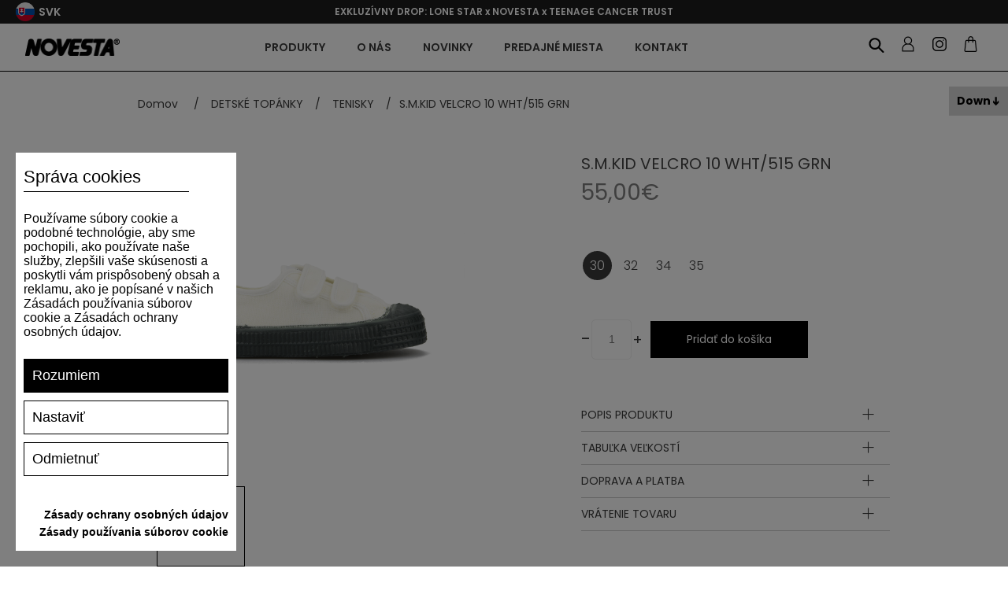

--- FILE ---
content_type: text/html; charset=utf-8
request_url: https://www.novesta.sk/sk/s-m-kid-velcro-10-wht-515-grn
body_size: 97093
content:
<!DOCTYPE html><html lang="sk" dir="ltr" class="html-product-details-page"><head><title>Novesta.sk | S.M.KID VELCRO 10 WHT/515 GRN</title><meta charset="UTF-8"><meta name="description" content="Tenisky Novesta sú známe svojou robustnou podrážkou a vulkanizovanou kvalitou. Vynikajúce pohodlie sa spája s klasickým štýlom Novesta a vytvára rad topánok, ktoré sa stanú základom každého šatníka. Vulkanizačné značky, ktoré charakterizujú výrobu bez použitia lepidla, sú vašou zárukou odolného, ale atraktívneho páru tenisiek. Farebný svet robustných klasík na vás čaká s Novesta Kids."><meta name="keywords" content=""><meta name="generator" content="nopCommerce"><meta name="viewport" content="width=device-width, initial-scale=1"><meta name="google-site-verification" content="3aw-iOUvt6Z1HgMwrkTmYpPr4CByN4c1RO5C7pgNfbk"><meta property="og:type" content="product"><meta property="og:title" content="S.M.KID VELCRO 10 WHT/515 GRN"><meta property="og:description" content="Tenisky Novesta sú známe svojou robustnou podrážkou a vulkanizovanou kvalitou. Vynikajúce pohodlie sa spája s klasickým štýlom Novesta a vytvára rad topánok, ktoré sa stanú základom každého šatníka. Vulkanizačné značky, ktoré charakterizujú výrobu bez použitia lepidla, sú vašou zárukou odolného, ale atraktívneho páru tenisiek. Farebný svet robustných klasík na vás čaká s Novesta Kids."><meta property="og:image" content="https://www.novesta.sk/images/thumbs/0002442_abe7b156e76c2f38122ba67666d91ab6_550.jpeg"><meta property="og:image:url" content="https://www.novesta.sk/images/thumbs/0002442_abe7b156e76c2f38122ba67666d91ab6_550.jpeg"><meta property="og:url" content="https://www.novesta.sk/sk/s-m-kid-velcro-10-wht-515-grn"><meta property="og:site_name" content="Novesta SK"><meta property="twitter:card" content="summary"><meta property="twitter:site" content="Novesta SK"><meta property="twitter:title" content="S.M.KID VELCRO 10 WHT/515 GRN"><meta property="twitter:description" content="Tenisky Novesta sú známe svojou robustnou podrážkou a vulkanizovanou kvalitou. Vynikajúce pohodlie sa spája s klasickým štýlom Novesta a vytvára rad topánok, ktoré sa stanú základom každého šatníka. Vulkanizačné značky, ktoré charakterizujú výrobu bez použitia lepidla, sú vašou zárukou odolného, ale atraktívneho páru tenisiek. Farebný svet robustných klasík na vás čaká s Novesta Kids."><meta property="twitter:image" content="https://www.novesta.sk/images/thumbs/0002442_abe7b156e76c2f38122ba67666d91ab6_550.jpeg"><meta property="twitter:url" content="https://www.novesta.sk/sk/s-m-kid-velcro-10-wht-515-grn"><link rel="shortcut icon" href="/favicon.ico"><meta name="apple-mobile-web-app-title" content="NOVESTA"><meta name="application-name" content="NOVESTA"><meta name="msapplication-TileColor" content="#da532c"><link rel="preconnect" href="https://fonts.googleapis.com"><link rel="preconnect" href="https://fonts.gstatic.com" crossorigin><link rel="stylesheet" href="https://fonts.googleapis.com/css2?family=Poppins:ital,wght@0,100;0,200;0,300;0,400;0,500;0,600;0,700;0,800;0,900;1,100;1,200;1,300;1,400;1,500;1,600;1,700;1,800;1,900&amp;display=swap"><link rel="stylesheet" href="/Plugins/Azara.Novesta/Content/css/font-awesome.min.css"><link rel="stylesheet" href="/css/jwrquuhj3pllnl3eomeooa.styles.css?v=Hc0owiZEtn1M4sAFPAB0cKKfC9s"><script src="https://www.spooky-cookie.com/s72asd83ijhf2453dsqwejcvb/cookiesmanager.js?lang=sk-sk"></script><link rel="apple-touch-icon" sizes="180x180" href="/apple-touch-icon.png"><link rel="icon" type="image/png" sizes="32x32" href="/favicon-32x32.png"><link rel="icon" type="image/png" sizes="16x16" href="/favicon-16x16.png"><link rel="manifest" href="/icons/icons_0/site.webmanifest"><link rel="manifest" href="/icons/icons_0/browserconfig.xml"><link rel="mask-icon" href="/safari-pinned-tab.svg" color="#5bbad5"><meta name="msapplication-TileColor" content="#da532c"><meta name="theme-color" content="#ffffff"><script>(function(n,t,i,r,u,f,e){n[u]=n[u]||function(){(n[u].q=n[u].q||[]).push(arguments)};f=t.createElement(i);f.async=1;f.src=r;e=t.getElementsByTagName(i)[0];e.parentNode.insertBefore(f,e)})(window,document,"script","https://assets.mailerlite.com/js/universal.js","ml");ml("account","579167")</script><script>(function(n,t,i,r,u){n[r]=n[r]||[];n[r].push({"gtm.start":(new Date).getTime(),event:"gtm.js"});var e=t.getElementsByTagName(i)[0],f=t.createElement(i),o=r!="dataLayer"?"&l="+r:"";f.async=!0;f.src="https://www.googletagmanager.com/gtm.js?id="+u+o;e.parentNode.insertBefore(f,e)})(window,document,"script","dataLayer","GTM-MJJSMHR")</script><script>let scriptTag=document.createElement("script");scriptTag.src="https://yottlyscript.com/script.js?tp=718371857";scriptTag.setAttribute("referrerpolicy","origin-when-cross-origin");scriptTag.setAttribute("async","");document.head.appendChild(scriptTag)</script><link href="/Plugins/Misc.AzrCommerceBase/Content/css/styles.css" rel="stylesheet"><body><input name="__RequestVerificationToken" type="hidden" value="CfDJ8Jq7-KHtpsNHlvULF7NphJNTcO56FIQoRM4D20hQj_2LYAqh2W88R1emeWVRNi3kq1km4W6d6DVJUmbY-5WQm0bIKs02Lt5k_KgWYaUWTUn4dxFjoYeO2Z8zkBjvFkcOTKHVsL2Mve7M2QvBEp1s2qE"><div class="ajax-loading-block-window" style="display:none"></div><div id="dialog-notifications-success" role="status" aria-live="polite" aria-atomic="true" title="Oznámenia" style="display:none"></div><div id="dialog-notifications-error" role="alert" aria-live="assertive" aria-atomic="true" title="Chyba" style="display:none"></div><div id="dialog-notifications-warning" role="alert" aria-live="assertive" aria-atomic="true" title="Varovanie" style="display:none"></div><div id="bar-notification" class="bar-notification-container" role="status" aria-live="polite" aria-atomic="true" data-close="Zavrieť"></div><div class="master-wrapper-page"><div class="n-header"><div class="n-header-menu-item-content-overlay"></div><div class="n-header-top-line"><div class="n-header-top-line-left"><div class="n-header-top-line-item"></div><div class="n-header-top-line-item"><a class="n-select-store-btn store-select-trigger"> <img class="n-select-store-btn-flag" src="/Plugins/Azara.Novesta/content/images/novesta/flags/sk.png" alt="selected-region-3"> <span class="n-select-store-btn-country">SVK</span> </a><div class="n-select-store-overlay"><div class="n-select-store-window"><div class="n-select-store-header"><div class="n-select-store-header-logo"><img src="/Plugins/Azara.Novesta/content/images/novesta/logo.png" alt="logo"></div><span>Kam chcete poslať zásielku?</span></div><div class="n-select-store-content"><div class="customer-selected-properties"><div class="customer-selected-properties-country-container"><a class="customer-selected-properties-country" data-href="https://www.novesta.sk/nsetcustomerpreferences?noredirect=1&amp;returnPath=sk%252fs-m-kid-velcro-10-wht-515-grn&amp;countryId=203"> <span class="customer-selected-properties-country-name">Slovensko</span> <span class="customer-selected-properties-country-change-label">Zmeniť</span> </a></div><div class="customer-selected-properties-language-container"><span class="customer-selected-properties-language-header"> Vyber jazyk </span><ul class="customer-selected-properties-languages"><li data-region="3" class="customer-selected-properties-languages-item"><label class="n-radiobutton" for="storeLanguage__3__2"> <input id="storeLanguage__3__2" type="radio" data-region="3" data-language="2" data-default="1" name="select_store_language" value="3__2" checked> <span class="n-radiobutton-box"></span> <span class="n-radiobutton-label language-item"> <span class="language-item-name">SK</span> <img class="language-item-flag" src="/Plugins/Azara.Novesta/content/images/novesta/flags/sk.png" alt="language-flag-2"> </span> </label><li data-region="4" class="customer-selected-properties-languages-item hidden"><label class="n-radiobutton" for="storeLanguage__4__3"> <input id="storeLanguage__4__3" type="radio" data-region="4" data-language="3" data-default="1" name="select_store_language" value="4__3"> <span class="n-radiobutton-box"></span> <span class="n-radiobutton-label language-item"> <span class="language-item-name">CZ</span> <img class="language-item-flag" src="/Plugins/Azara.Novesta/content/images/novesta/flags/cs.png" alt="language-flag-3"> </span> </label><li data-region="5" class="customer-selected-properties-languages-item hidden"><label class="n-radiobutton" for="storeLanguage__5__1"> <input id="storeLanguage__5__1" type="radio" data-region="5" data-language="1" data-default="1" name="select_store_language" value="5__1"> <span class="n-radiobutton-box"></span> <span class="n-radiobutton-label language-item"> <span class="language-item-name">EN</span> <img class="language-item-flag" src="/Plugins/Azara.Novesta/content/images/novesta/flags/en.png" alt="language-flag-1"> </span> </label><li data-region="5" class="customer-selected-properties-languages-item hidden"><label class="n-radiobutton" for="storeLanguage__5__4"> <input id="storeLanguage__5__4" type="radio" data-region="5" data-language="4" data-default="0" name="select_store_language" value="5__4"> <span class="n-radiobutton-box"></span> <span class="n-radiobutton-label language-item"> <span class="language-item-name">DE</span> <img class="language-item-flag" src="/Plugins/Azara.Novesta/content/images/novesta/flags/de.png" alt="language-flag-4"> </span> </label><li data-region="5" class="customer-selected-properties-languages-item hidden"><label class="n-radiobutton" for="storeLanguage__5__5"> <input id="storeLanguage__5__5" type="radio" data-region="5" data-language="5" data-default="0" name="select_store_language" value="5__5"> <span class="n-radiobutton-box"></span> <span class="n-radiobutton-label language-item"> <span class="language-item-name">FR</span> <img class="language-item-flag" src="/Plugins/Azara.Novesta/content/images/novesta/flags/fr.png" alt="language-flag-5"> </span> </label><li data-region="5" class="customer-selected-properties-languages-item hidden"><label class="n-radiobutton" for="storeLanguage__5__6"> <input id="storeLanguage__5__6" type="radio" data-region="5" data-language="6" data-default="0" name="select_store_language" value="5__6"> <span class="n-radiobutton-box"></span> <span class="n-radiobutton-label language-item"> <span class="language-item-name">IT</span> <img class="language-item-flag" src="/Plugins/Azara.Novesta/content/images/novesta/flags/it.png" alt="language-flag-6"> </span> </label><li data-region="5" class="customer-selected-properties-languages-item hidden"><label class="n-radiobutton" for="storeLanguage__5__7"> <input id="storeLanguage__5__7" type="radio" data-region="5" data-language="7" data-default="0" name="select_store_language" value="5__7"> <span class="n-radiobutton-box"></span> <span class="n-radiobutton-label language-item"> <span class="language-item-name">ES</span> <img class="language-item-flag" src="/Plugins/Azara.Novesta/content/images/novesta/flags/es.png" alt="language-flag-7"> </span> </label><li data-region="6" class="customer-selected-properties-languages-item hidden"><label class="n-radiobutton" for="storeLanguage__6__1"> <input id="storeLanguage__6__1" type="radio" data-region="6" data-language="1" data-default="1" name="select_store_language" value="6__1"> <span class="n-radiobutton-box"></span> <span class="n-radiobutton-label language-item"> <span class="language-item-name">EN</span> <img class="language-item-flag" src="/Plugins/Azara.Novesta/content/images/novesta/flags/en.png" alt="language-flag-1"> </span> </label><li data-region="6" class="customer-selected-properties-languages-item hidden"><label class="n-radiobutton" for="storeLanguage__6__5"> <input id="storeLanguage__6__5" type="radio" data-region="6" data-language="5" data-default="0" name="select_store_language" value="6__5"> <span class="n-radiobutton-box"></span> <span class="n-radiobutton-label language-item"> <span class="language-item-name">FR</span> <img class="language-item-flag" src="/Plugins/Azara.Novesta/content/images/novesta/flags/fr.png" alt="language-flag-5"> </span> </label><li data-region="6" class="customer-selected-properties-languages-item hidden"><label class="n-radiobutton" for="storeLanguage__6__7"> <input id="storeLanguage__6__7" type="radio" data-region="6" data-language="7" data-default="0" name="select_store_language" value="6__7"> <span class="n-radiobutton-box"></span> <span class="n-radiobutton-label language-item"> <span class="language-item-name">ES</span> <img class="language-item-flag" src="/Plugins/Azara.Novesta/content/images/novesta/flags/es.png" alt="language-flag-7"> </span> </label><li data-region="13" class="customer-selected-properties-languages-item hidden"><label class="n-radiobutton" for="storeLanguage__13__1"> <input id="storeLanguage__13__1" type="radio" data-region="13" data-language="1" data-default="1" name="select_store_language" value="13__1"> <span class="n-radiobutton-box"></span> <span class="n-radiobutton-label language-item"> <span class="language-item-name">EN</span> <img class="language-item-flag" src="/Plugins/Azara.Novesta/content/images/novesta/flags/en.png" alt="language-flag-1"> </span> </label><li data-region="13" class="customer-selected-properties-languages-item hidden"><label class="n-radiobutton" for="storeLanguage__13__4"> <input id="storeLanguage__13__4" type="radio" data-region="13" data-language="4" data-default="0" name="select_store_language" value="13__4"> <span class="n-radiobutton-box"></span> <span class="n-radiobutton-label language-item"> <span class="language-item-name">DE</span> <img class="language-item-flag" src="/Plugins/Azara.Novesta/content/images/novesta/flags/de.png" alt="language-flag-4"> </span> </label><li data-region="13" class="customer-selected-properties-languages-item hidden"><label class="n-radiobutton" for="storeLanguage__13__5"> <input id="storeLanguage__13__5" type="radio" data-region="13" data-language="5" data-default="0" name="select_store_language" value="13__5"> <span class="n-radiobutton-box"></span> <span class="n-radiobutton-label language-item"> <span class="language-item-name">FR</span> <img class="language-item-flag" src="/Plugins/Azara.Novesta/content/images/novesta/flags/fr.png" alt="language-flag-5"> </span> </label><li data-region="13" class="customer-selected-properties-languages-item hidden"><label class="n-radiobutton" for="storeLanguage__13__6"> <input id="storeLanguage__13__6" type="radio" data-region="13" data-language="6" data-default="0" name="select_store_language" value="13__6"> <span class="n-radiobutton-box"></span> <span class="n-radiobutton-label language-item"> <span class="language-item-name">IT</span> <img class="language-item-flag" src="/Plugins/Azara.Novesta/content/images/novesta/flags/it.png" alt="language-flag-6"> </span> </label><li data-region="13" class="customer-selected-properties-languages-item hidden"><label class="n-radiobutton" for="storeLanguage__13__7"> <input id="storeLanguage__13__7" type="radio" data-region="13" data-language="7" data-default="0" name="select_store_language" value="13__7"> <span class="n-radiobutton-box"></span> <span class="n-radiobutton-label language-item"> <span class="language-item-name">ES</span> <img class="language-item-flag" src="/Plugins/Azara.Novesta/content/images/novesta/flags/es.png" alt="language-flag-7"> </span> </label><li data-region="14" class="customer-selected-properties-languages-item hidden"><label class="n-radiobutton" for="storeLanguage__14__1"> <input id="storeLanguage__14__1" type="radio" data-region="14" data-language="1" data-default="1" name="select_store_language" value="14__1"> <span class="n-radiobutton-box"></span> <span class="n-radiobutton-label language-item"> <span class="language-item-name">EN</span> <img class="language-item-flag" src="/Plugins/Azara.Novesta/content/images/novesta/flags/en.png" alt="language-flag-1"> </span> </label><li data-region="14" class="customer-selected-properties-languages-item hidden"><label class="n-radiobutton" for="storeLanguage__14__4"> <input id="storeLanguage__14__4" type="radio" data-region="14" data-language="4" data-default="0" name="select_store_language" value="14__4"> <span class="n-radiobutton-box"></span> <span class="n-radiobutton-label language-item"> <span class="language-item-name">DE</span> <img class="language-item-flag" src="/Plugins/Azara.Novesta/content/images/novesta/flags/de.png" alt="language-flag-4"> </span> </label><li data-region="14" class="customer-selected-properties-languages-item hidden"><label class="n-radiobutton" for="storeLanguage__14__5"> <input id="storeLanguage__14__5" type="radio" data-region="14" data-language="5" data-default="0" name="select_store_language" value="14__5"> <span class="n-radiobutton-box"></span> <span class="n-radiobutton-label language-item"> <span class="language-item-name">FR</span> <img class="language-item-flag" src="/Plugins/Azara.Novesta/content/images/novesta/flags/fr.png" alt="language-flag-5"> </span> </label><li data-region="14" class="customer-selected-properties-languages-item hidden"><label class="n-radiobutton" for="storeLanguage__14__6"> <input id="storeLanguage__14__6" type="radio" data-region="14" data-language="6" data-default="0" name="select_store_language" value="14__6"> <span class="n-radiobutton-box"></span> <span class="n-radiobutton-label language-item"> <span class="language-item-name">IT</span> <img class="language-item-flag" src="/Plugins/Azara.Novesta/content/images/novesta/flags/it.png" alt="language-flag-6"> </span> </label><li data-region="14" class="customer-selected-properties-languages-item hidden"><label class="n-radiobutton" for="storeLanguage__14__7"> <input id="storeLanguage__14__7" type="radio" data-region="14" data-language="7" data-default="0" name="select_store_language" value="14__7"> <span class="n-radiobutton-box"></span> <span class="n-radiobutton-label language-item"> <span class="language-item-name">ES</span> <img class="language-item-flag" src="/Plugins/Azara.Novesta/content/images/novesta/flags/es.png" alt="language-flag-7"> </span> </label><li data-region="15" class="customer-selected-properties-languages-item hidden"><label class="n-radiobutton" for="storeLanguage__15__1"> <input id="storeLanguage__15__1" type="radio" data-region="15" data-language="1" data-default="1" name="select_store_language" value="15__1"> <span class="n-radiobutton-box"></span> <span class="n-radiobutton-label language-item"> <span class="language-item-name">EN</span> <img class="language-item-flag" src="/Plugins/Azara.Novesta/content/images/novesta/flags/en.png" alt="language-flag-1"> </span> </label><li data-region="15" class="customer-selected-properties-languages-item hidden"><label class="n-radiobutton" for="storeLanguage__15__4"> <input id="storeLanguage__15__4" type="radio" data-region="15" data-language="4" data-default="0" name="select_store_language" value="15__4"> <span class="n-radiobutton-box"></span> <span class="n-radiobutton-label language-item"> <span class="language-item-name">DE</span> <img class="language-item-flag" src="/Plugins/Azara.Novesta/content/images/novesta/flags/de.png" alt="language-flag-4"> </span> </label><li data-region="15" class="customer-selected-properties-languages-item hidden"><label class="n-radiobutton" for="storeLanguage__15__5"> <input id="storeLanguage__15__5" type="radio" data-region="15" data-language="5" data-default="0" name="select_store_language" value="15__5"> <span class="n-radiobutton-box"></span> <span class="n-radiobutton-label language-item"> <span class="language-item-name">FR</span> <img class="language-item-flag" src="/Plugins/Azara.Novesta/content/images/novesta/flags/fr.png" alt="language-flag-5"> </span> </label><li data-region="15" class="customer-selected-properties-languages-item hidden"><label class="n-radiobutton" for="storeLanguage__15__6"> <input id="storeLanguage__15__6" type="radio" data-region="15" data-language="6" data-default="0" name="select_store_language" value="15__6"> <span class="n-radiobutton-box"></span> <span class="n-radiobutton-label language-item"> <span class="language-item-name">IT</span> <img class="language-item-flag" src="/Plugins/Azara.Novesta/content/images/novesta/flags/it.png" alt="language-flag-6"> </span> </label><li data-region="15" class="customer-selected-properties-languages-item hidden"><label class="n-radiobutton" for="storeLanguage__15__7"> <input id="storeLanguage__15__7" type="radio" data-region="15" data-language="7" data-default="0" name="select_store_language" value="15__7"> <span class="n-radiobutton-box"></span> <span class="n-radiobutton-label language-item"> <span class="language-item-name">ES</span> <img class="language-item-flag" src="/Plugins/Azara.Novesta/content/images/novesta/flags/es.png" alt="language-flag-7"> </span> </label><li data-region="16" class="customer-selected-properties-languages-item hidden"><label class="n-radiobutton" for="storeLanguage__16__1"> <input id="storeLanguage__16__1" type="radio" data-region="16" data-language="1" data-default="1" name="select_store_language" value="16__1"> <span class="n-radiobutton-box"></span> <span class="n-radiobutton-label language-item"> <span class="language-item-name">EN</span> <img class="language-item-flag" src="/Plugins/Azara.Novesta/content/images/novesta/flags/en.png" alt="language-flag-1"> </span> </label><li data-region="16" class="customer-selected-properties-languages-item hidden"><label class="n-radiobutton" for="storeLanguage__16__4"> <input id="storeLanguage__16__4" type="radio" data-region="16" data-language="4" data-default="0" name="select_store_language" value="16__4"> <span class="n-radiobutton-box"></span> <span class="n-radiobutton-label language-item"> <span class="language-item-name">DE</span> <img class="language-item-flag" src="/Plugins/Azara.Novesta/content/images/novesta/flags/de.png" alt="language-flag-4"> </span> </label><li data-region="16" class="customer-selected-properties-languages-item hidden"><label class="n-radiobutton" for="storeLanguage__16__5"> <input id="storeLanguage__16__5" type="radio" data-region="16" data-language="5" data-default="0" name="select_store_language" value="16__5"> <span class="n-radiobutton-box"></span> <span class="n-radiobutton-label language-item"> <span class="language-item-name">FR</span> <img class="language-item-flag" src="/Plugins/Azara.Novesta/content/images/novesta/flags/fr.png" alt="language-flag-5"> </span> </label><li data-region="16" class="customer-selected-properties-languages-item hidden"><label class="n-radiobutton" for="storeLanguage__16__6"> <input id="storeLanguage__16__6" type="radio" data-region="16" data-language="6" data-default="0" name="select_store_language" value="16__6"> <span class="n-radiobutton-box"></span> <span class="n-radiobutton-label language-item"> <span class="language-item-name">IT</span> <img class="language-item-flag" src="/Plugins/Azara.Novesta/content/images/novesta/flags/it.png" alt="language-flag-6"> </span> </label><li data-region="16" class="customer-selected-properties-languages-item hidden"><label class="n-radiobutton" for="storeLanguage__16__7"> <input id="storeLanguage__16__7" type="radio" data-region="16" data-language="7" data-default="0" name="select_store_language" value="16__7"> <span class="n-radiobutton-box"></span> <span class="n-radiobutton-label language-item"> <span class="language-item-name">ES</span> <img class="language-item-flag" src="/Plugins/Azara.Novesta/content/images/novesta/flags/es.png" alt="language-flag-7"> </span> </label><li data-region="17" class="customer-selected-properties-languages-item hidden"><label class="n-radiobutton" for="storeLanguage__17__1"> <input id="storeLanguage__17__1" type="radio" data-region="17" data-language="1" data-default="0" name="select_store_language" value="17__1"> <span class="n-radiobutton-box"></span> <span class="n-radiobutton-label language-item"> <span class="language-item-name">EN</span> <img class="language-item-flag" src="/Plugins/Azara.Novesta/content/images/novesta/flags/en.png" alt="language-flag-1"> </span> </label><li data-region="17" class="customer-selected-properties-languages-item hidden"><label class="n-radiobutton" for="storeLanguage__17__4"> <input id="storeLanguage__17__4" type="radio" data-region="17" data-language="4" data-default="1" name="select_store_language" value="17__4"> <span class="n-radiobutton-box"></span> <span class="n-radiobutton-label language-item"> <span class="language-item-name">DE</span> <img class="language-item-flag" src="/Plugins/Azara.Novesta/content/images/novesta/flags/de.png" alt="language-flag-4"> </span> </label><li data-region="17" class="customer-selected-properties-languages-item hidden"><label class="n-radiobutton" for="storeLanguage__17__5"> <input id="storeLanguage__17__5" type="radio" data-region="17" data-language="5" data-default="0" name="select_store_language" value="17__5"> <span class="n-radiobutton-box"></span> <span class="n-radiobutton-label language-item"> <span class="language-item-name">FR</span> <img class="language-item-flag" src="/Plugins/Azara.Novesta/content/images/novesta/flags/fr.png" alt="language-flag-5"> </span> </label><li data-region="17" class="customer-selected-properties-languages-item hidden"><label class="n-radiobutton" for="storeLanguage__17__6"> <input id="storeLanguage__17__6" type="radio" data-region="17" data-language="6" data-default="0" name="select_store_language" value="17__6"> <span class="n-radiobutton-box"></span> <span class="n-radiobutton-label language-item"> <span class="language-item-name">IT</span> <img class="language-item-flag" src="/Plugins/Azara.Novesta/content/images/novesta/flags/it.png" alt="language-flag-6"> </span> </label><li data-region="17" class="customer-selected-properties-languages-item hidden"><label class="n-radiobutton" for="storeLanguage__17__7"> <input id="storeLanguage__17__7" type="radio" data-region="17" data-language="7" data-default="0" name="select_store_language" value="17__7"> <span class="n-radiobutton-box"></span> <span class="n-radiobutton-label language-item"> <span class="language-item-name">ES</span> <img class="language-item-flag" src="/Plugins/Azara.Novesta/content/images/novesta/flags/es.png" alt="language-flag-7"> </span> </label></ul></div><div class="customer-selected-properties-continue-container"><a class="n-button medium customer-selected-properties-continue-btn">Pokračovať</a></div></div><div class="n-select-store-list"><div class="n-select-store-list-search"><input class="n-select-store-list-search-input" type="text" placeholder="Search"></div><ul class="n-select-store-list-items"><li class="n-select-store-list-item" data-filter="Argentina"><a class="country-link" data-href="https://www.gonovesta.com/nsetcustomerpreferences?noredirect=1&amp;returnPath=sk%252fs-m-kid-velcro-10-wht-515-grn&amp;countryId=11" data-name="Argentina" data-region="6"> <span class="country-link-name">Argentina</span> <img class="country-link-region" src="/Plugins/Azara.Novesta/content/images/novesta/flags/world.png" alt="region-flag-6"> </a><li class="n-select-store-list-item" data-filter="Armenia"><a class="country-link" data-href="https://www.gonovesta.com/nsetcustomerpreferences?noredirect=1&amp;returnPath=sk%252fs-m-kid-velcro-10-wht-515-grn&amp;countryId=12" data-name="Armenia" data-region="6"> <span class="country-link-name">Armenia</span> <img class="country-link-region" src="/Plugins/Azara.Novesta/content/images/novesta/flags/world.png" alt="region-flag-6"> </a><li class="n-select-store-list-item" data-filter="Australia"><a class="country-link" data-href="https://www.gonovesta.com/nsetcustomerpreferences?noredirect=1&amp;returnPath=sk%252fs-m-kid-velcro-10-wht-515-grn&amp;countryId=14" data-name="Australia" data-region="6"> <span class="country-link-name">Australia</span> <img class="country-link-region" src="/Plugins/Azara.Novesta/content/images/novesta/flags/world.png" alt="region-flag-6"> </a><li class="n-select-store-list-item" data-filter="Austria"><a class="country-link" data-href="https://eu.gonovesta.com/nsetcustomerpreferences?noredirect=1&amp;returnPath=sk%252fs-m-kid-velcro-10-wht-515-grn&amp;countryId=15" data-name="Austria" data-region="5"> <span class="country-link-name">Austria</span> <img class="country-link-region" src="/Plugins/Azara.Novesta/content/images/novesta/flags/eu.png" alt="region-flag-5"> </a><li class="n-select-store-list-item" data-filter="Azerbaijan"><a class="country-link" data-href="https://www.gonovesta.com/nsetcustomerpreferences?noredirect=1&amp;returnPath=sk%252fs-m-kid-velcro-10-wht-515-grn&amp;countryId=16" data-name="Azerbaijan" data-region="6"> <span class="country-link-name">Azerbaijan</span> <img class="country-link-region" src="/Plugins/Azara.Novesta/content/images/novesta/flags/world.png" alt="region-flag-6"> </a><li class="n-select-store-list-item" data-filter="Belgium"><a class="country-link" data-href="https://eu.gonovesta.com/nsetcustomerpreferences?noredirect=1&amp;returnPath=sk%252fs-m-kid-velcro-10-wht-515-grn&amp;countryId=22" data-name="Belgium" data-region="5"> <span class="country-link-name">Belgium</span> <img class="country-link-region" src="/Plugins/Azara.Novesta/content/images/novesta/flags/eu.png" alt="region-flag-5"> </a><li class="n-select-store-list-item" data-filter="Bulgaria"><a class="country-link" data-href="https://eu.gonovesta.com/nsetcustomerpreferences?noredirect=1&amp;returnPath=sk%252fs-m-kid-velcro-10-wht-515-grn&amp;countryId=35" data-name="Bulgaria" data-region="5"> <span class="country-link-name">Bulgaria</span> <img class="country-link-region" src="/Plugins/Azara.Novesta/content/images/novesta/flags/eu.png" alt="region-flag-5"> </a><li class="n-select-store-list-item" data-filter="Canada"><a class="country-link" data-href="https://ca.gonovesta.com/nsetcustomerpreferences?noredirect=1&amp;returnPath=sk%252fs-m-kid-velcro-10-wht-515-grn&amp;countryId=41" data-name="Canada" data-region="14"> <span class="country-link-name">Canada</span> <img class="country-link-region" src="/Plugins/Azara.Novesta/content/images/novesta/flags/ca.png" alt="region-flag-14"> </a><li class="n-select-store-list-item" data-filter="Croatia"><a class="country-link" data-href="https://eu.gonovesta.com/nsetcustomerpreferences?noredirect=1&amp;returnPath=sk%252fs-m-kid-velcro-10-wht-515-grn&amp;countryId=56" data-name="Croatia" data-region="5"> <span class="country-link-name">Croatia</span> <img class="country-link-region" src="/Plugins/Azara.Novesta/content/images/novesta/flags/eu.png" alt="region-flag-5"> </a><li class="n-select-store-list-item" data-filter="Cyprus"><a class="country-link" data-href="https://eu.gonovesta.com/nsetcustomerpreferences?noredirect=1&amp;returnPath=sk%252fs-m-kid-velcro-10-wht-515-grn&amp;countryId=59" data-name="Cyprus" data-region="5"> <span class="country-link-name">Cyprus</span> <img class="country-link-region" src="/Plugins/Azara.Novesta/content/images/novesta/flags/eu.png" alt="region-flag-5"> </a><li class="n-select-store-list-item" data-filter="Česká republika"><a class="country-link" data-href="https://www.novesta.cz/nsetcustomerpreferences?noredirect=1&amp;returnPath=sk%252fs-m-kid-velcro-10-wht-515-grn&amp;countryId=60" data-name="Česká republika" data-region="4"> <span class="country-link-name">&#x10C;esk&#xE1; republika</span> <img class="country-link-region" src="/Plugins/Azara.Novesta/content/images/novesta/flags/cs.png" alt="region-flag-4"> </a><li class="n-select-store-list-item" data-filter="Denmark"><a class="country-link" data-href="https://eu.gonovesta.com/nsetcustomerpreferences?noredirect=1&amp;returnPath=sk%252fs-m-kid-velcro-10-wht-515-grn&amp;countryId=61" data-name="Denmark" data-region="5"> <span class="country-link-name">Denmark</span> <img class="country-link-region" src="/Plugins/Azara.Novesta/content/images/novesta/flags/eu.png" alt="region-flag-5"> </a><li class="n-select-store-list-item" data-filter="Estonia"><a class="country-link" data-href="https://eu.gonovesta.com/nsetcustomerpreferences?noredirect=1&amp;returnPath=sk%252fs-m-kid-velcro-10-wht-515-grn&amp;countryId=70" data-name="Estonia" data-region="5"> <span class="country-link-name">Estonia</span> <img class="country-link-region" src="/Plugins/Azara.Novesta/content/images/novesta/flags/eu.png" alt="region-flag-5"> </a><li class="n-select-store-list-item" data-filter="Finland"><a class="country-link" data-href="https://eu.gonovesta.com/nsetcustomerpreferences?noredirect=1&amp;returnPath=sk%252fs-m-kid-velcro-10-wht-515-grn&amp;countryId=76" data-name="Finland" data-region="5"> <span class="country-link-name">Finland</span> <img class="country-link-region" src="/Plugins/Azara.Novesta/content/images/novesta/flags/eu.png" alt="region-flag-5"> </a><li class="n-select-store-list-item" data-filter="France"><a class="country-link" data-href="https://eu.gonovesta.com/nsetcustomerpreferences?noredirect=1&amp;returnPath=sk%252fs-m-kid-velcro-10-wht-515-grn&amp;countryId=77" data-name="France" data-region="5"> <span class="country-link-name">France</span> <img class="country-link-region" src="/Plugins/Azara.Novesta/content/images/novesta/flags/eu.png" alt="region-flag-5"> </a><li class="n-select-store-list-item" data-filter="Georgia"><a class="country-link" data-href="https://www.gonovesta.com/nsetcustomerpreferences?noredirect=1&amp;returnPath=sk%252fs-m-kid-velcro-10-wht-515-grn&amp;countryId=83" data-name="Georgia" data-region="6"> <span class="country-link-name">Georgia</span> <img class="country-link-region" src="/Plugins/Azara.Novesta/content/images/novesta/flags/world.png" alt="region-flag-6"> </a><li class="n-select-store-list-item" data-filter="Germany"><a class="country-link" data-href="https://eu.gonovesta.com/nsetcustomerpreferences?noredirect=1&amp;returnPath=sk%252fs-m-kid-velcro-10-wht-515-grn&amp;countryId=84" data-name="Germany" data-region="5"> <span class="country-link-name">Germany</span> <img class="country-link-region" src="/Plugins/Azara.Novesta/content/images/novesta/flags/eu.png" alt="region-flag-5"> </a><li class="n-select-store-list-item" data-filter="Greece"><a class="country-link" data-href="https://eu.gonovesta.com/nsetcustomerpreferences?noredirect=1&amp;returnPath=sk%252fs-m-kid-velcro-10-wht-515-grn&amp;countryId=87" data-name="Greece" data-region="5"> <span class="country-link-name">Greece</span> <img class="country-link-region" src="/Plugins/Azara.Novesta/content/images/novesta/flags/eu.png" alt="region-flag-5"> </a><li class="n-select-store-list-item" data-filter="Hungary"><a class="country-link" data-href="https://eu.gonovesta.com/nsetcustomerpreferences?noredirect=1&amp;returnPath=sk%252fs-m-kid-velcro-10-wht-515-grn&amp;countryId=102" data-name="Hungary" data-region="5"> <span class="country-link-name">Hungary</span> <img class="country-link-region" src="/Plugins/Azara.Novesta/content/images/novesta/flags/eu.png" alt="region-flag-5"> </a><li class="n-select-store-list-item" data-filter="Iceland"><a class="country-link" data-href="https://www.gonovesta.com/nsetcustomerpreferences?noredirect=1&amp;returnPath=sk%252fs-m-kid-velcro-10-wht-515-grn&amp;countryId=103" data-name="Iceland" data-region="6"> <span class="country-link-name">Iceland</span> <img class="country-link-region" src="/Plugins/Azara.Novesta/content/images/novesta/flags/world.png" alt="region-flag-6"> </a><li class="n-select-store-list-item" data-filter="India"><a class="country-link" data-href="https://www.gonovesta.com/nsetcustomerpreferences?noredirect=1&amp;returnPath=sk%252fs-m-kid-velcro-10-wht-515-grn&amp;countryId=104" data-name="India" data-region="6"> <span class="country-link-name">India</span> <img class="country-link-region" src="/Plugins/Azara.Novesta/content/images/novesta/flags/world.png" alt="region-flag-6"> </a><li class="n-select-store-list-item" data-filter="Indonesia"><a class="country-link" data-href="https://www.gonovesta.com/nsetcustomerpreferences?noredirect=1&amp;returnPath=sk%252fs-m-kid-velcro-10-wht-515-grn&amp;countryId=105" data-name="Indonesia" data-region="6"> <span class="country-link-name">Indonesia</span> <img class="country-link-region" src="/Plugins/Azara.Novesta/content/images/novesta/flags/world.png" alt="region-flag-6"> </a><li class="n-select-store-list-item" data-filter="Ireland"><a class="country-link" data-href="https://eu.gonovesta.com/nsetcustomerpreferences?noredirect=1&amp;returnPath=sk%252fs-m-kid-velcro-10-wht-515-grn&amp;countryId=108" data-name="Ireland" data-region="5"> <span class="country-link-name">Ireland</span> <img class="country-link-region" src="/Plugins/Azara.Novesta/content/images/novesta/flags/eu.png" alt="region-flag-5"> </a><li class="n-select-store-list-item" data-filter="Israel"><a class="country-link" data-href="https://www.gonovesta.com/nsetcustomerpreferences?noredirect=1&amp;returnPath=sk%252fs-m-kid-velcro-10-wht-515-grn&amp;countryId=110" data-name="Israel" data-region="6"> <span class="country-link-name">Israel</span> <img class="country-link-region" src="/Plugins/Azara.Novesta/content/images/novesta/flags/world.png" alt="region-flag-6"> </a><li class="n-select-store-list-item" data-filter="Italy"><a class="country-link" data-href="https://eu.gonovesta.com/nsetcustomerpreferences?noredirect=1&amp;returnPath=sk%252fs-m-kid-velcro-10-wht-515-grn&amp;countryId=111" data-name="Italy" data-region="5"> <span class="country-link-name">Italy</span> <img class="country-link-region" src="/Plugins/Azara.Novesta/content/images/novesta/flags/eu.png" alt="region-flag-5"> </a><li class="n-select-store-list-item" data-filter="Kazakhstan"><a class="country-link" data-href="https://www.gonovesta.com/nsetcustomerpreferences?noredirect=1&amp;returnPath=sk%252fs-m-kid-velcro-10-wht-515-grn&amp;countryId=116" data-name="Kazakhstan" data-region="6"> <span class="country-link-name">Kazakhstan</span> <img class="country-link-region" src="/Plugins/Azara.Novesta/content/images/novesta/flags/world.png" alt="region-flag-6"> </a><li class="n-select-store-list-item" data-filter="Kenya"><a class="country-link" data-href="https://www.gonovesta.com/nsetcustomerpreferences?noredirect=1&amp;returnPath=sk%252fs-m-kid-velcro-10-wht-515-grn&amp;countryId=117" data-name="Kenya" data-region="6"> <span class="country-link-name">Kenya</span> <img class="country-link-region" src="/Plugins/Azara.Novesta/content/images/novesta/flags/world.png" alt="region-flag-6"> </a><li class="n-select-store-list-item" data-filter="Latvia"><a class="country-link" data-href="https://eu.gonovesta.com/nsetcustomerpreferences?noredirect=1&amp;returnPath=sk%252fs-m-kid-velcro-10-wht-515-grn&amp;countryId=124" data-name="Latvia" data-region="5"> <span class="country-link-name">Latvia</span> <img class="country-link-region" src="/Plugins/Azara.Novesta/content/images/novesta/flags/eu.png" alt="region-flag-5"> </a><li class="n-select-store-list-item" data-filter="Lithuania"><a class="country-link" data-href="https://eu.gonovesta.com/nsetcustomerpreferences?noredirect=1&amp;returnPath=sk%252fs-m-kid-velcro-10-wht-515-grn&amp;countryId=130" data-name="Lithuania" data-region="5"> <span class="country-link-name">Lithuania</span> <img class="country-link-region" src="/Plugins/Azara.Novesta/content/images/novesta/flags/eu.png" alt="region-flag-5"> </a><li class="n-select-store-list-item" data-filter="Luxembourg"><a class="country-link" data-href="https://eu.gonovesta.com/nsetcustomerpreferences?noredirect=1&amp;returnPath=sk%252fs-m-kid-velcro-10-wht-515-grn&amp;countryId=131" data-name="Luxembourg" data-region="5"> <span class="country-link-name">Luxembourg</span> <img class="country-link-region" src="/Plugins/Azara.Novesta/content/images/novesta/flags/eu.png" alt="region-flag-5"> </a><li class="n-select-store-list-item" data-filter="Malaysia"><a class="country-link" data-href="https://www.gonovesta.com/nsetcustomerpreferences?noredirect=1&amp;returnPath=sk%252fs-m-kid-velcro-10-wht-515-grn&amp;countryId=136" data-name="Malaysia" data-region="6"> <span class="country-link-name">Malaysia</span> <img class="country-link-region" src="/Plugins/Azara.Novesta/content/images/novesta/flags/world.png" alt="region-flag-6"> </a><li class="n-select-store-list-item" data-filter="Malta"><a class="country-link" data-href="https://eu.gonovesta.com/nsetcustomerpreferences?noredirect=1&amp;returnPath=sk%252fs-m-kid-velcro-10-wht-515-grn&amp;countryId=139" data-name="Malta" data-region="5"> <span class="country-link-name">Malta</span> <img class="country-link-region" src="/Plugins/Azara.Novesta/content/images/novesta/flags/eu.png" alt="region-flag-5"> </a><li class="n-select-store-list-item" data-filter="Netherlands"><a class="country-link" data-href="https://eu.gonovesta.com/nsetcustomerpreferences?noredirect=1&amp;returnPath=sk%252fs-m-kid-velcro-10-wht-515-grn&amp;countryId=158" data-name="Netherlands" data-region="5"> <span class="country-link-name">Netherlands</span> <img class="country-link-region" src="/Plugins/Azara.Novesta/content/images/novesta/flags/eu.png" alt="region-flag-5"> </a><li class="n-select-store-list-item" data-filter="New Zealand"><a class="country-link" data-href="https://www.gonovesta.com/nsetcustomerpreferences?noredirect=1&amp;returnPath=sk%252fs-m-kid-velcro-10-wht-515-grn&amp;countryId=160" data-name="New Zealand" data-region="6"> <span class="country-link-name">New Zealand</span> <img class="country-link-region" src="/Plugins/Azara.Novesta/content/images/novesta/flags/world.png" alt="region-flag-6"> </a><li class="n-select-store-list-item" data-filter="Norway"><a class="country-link" data-href="https://no.gonovesta.com/nsetcustomerpreferences?noredirect=1&amp;returnPath=sk%252fs-m-kid-velcro-10-wht-515-grn&amp;countryId=167" data-name="Norway" data-region="16"> <span class="country-link-name">Norway</span> <img class="country-link-region" src="/Plugins/Azara.Novesta/content/images/novesta/flags/no.png" alt="region-flag-16"> </a><li class="n-select-store-list-item" data-filter="Pakistan"><a class="country-link" data-href="https://www.gonovesta.com/nsetcustomerpreferences?noredirect=1&amp;returnPath=sk%252fs-m-kid-velcro-10-wht-515-grn&amp;countryId=169" data-name="Pakistan" data-region="6"> <span class="country-link-name">Pakistan</span> <img class="country-link-region" src="/Plugins/Azara.Novesta/content/images/novesta/flags/world.png" alt="region-flag-6"> </a><li class="n-select-store-list-item" data-filter="Poland"><a class="country-link" data-href="https://eu.gonovesta.com/nsetcustomerpreferences?noredirect=1&amp;returnPath=sk%252fs-m-kid-velcro-10-wht-515-grn&amp;countryId=178" data-name="Poland" data-region="5"> <span class="country-link-name">Poland</span> <img class="country-link-region" src="/Plugins/Azara.Novesta/content/images/novesta/flags/eu.png" alt="region-flag-5"> </a><li class="n-select-store-list-item" data-filter="Portugal"><a class="country-link" data-href="https://eu.gonovesta.com/nsetcustomerpreferences?noredirect=1&amp;returnPath=sk%252fs-m-kid-velcro-10-wht-515-grn&amp;countryId=179" data-name="Portugal" data-region="5"> <span class="country-link-name">Portugal</span> <img class="country-link-region" src="/Plugins/Azara.Novesta/content/images/novesta/flags/eu.png" alt="region-flag-5"> </a><li class="n-select-store-list-item" data-filter="Qatar"><a class="country-link" data-href="https://www.gonovesta.com/nsetcustomerpreferences?noredirect=1&amp;returnPath=sk%252fs-m-kid-velcro-10-wht-515-grn&amp;countryId=181" data-name="Qatar" data-region="6"> <span class="country-link-name">Qatar</span> <img class="country-link-region" src="/Plugins/Azara.Novesta/content/images/novesta/flags/world.png" alt="region-flag-6"> </a><li class="n-select-store-list-item" data-filter="Romania"><a class="country-link" data-href="https://eu.gonovesta.com/nsetcustomerpreferences?noredirect=1&amp;returnPath=sk%252fs-m-kid-velcro-10-wht-515-grn&amp;countryId=183" data-name="Romania" data-region="5"> <span class="country-link-name">Romania</span> <img class="country-link-region" src="/Plugins/Azara.Novesta/content/images/novesta/flags/eu.png" alt="region-flag-5"> </a><li class="n-select-store-list-item" data-filter="Singapore"><a class="country-link" data-href="https://www.gonovesta.com/nsetcustomerpreferences?noredirect=1&amp;returnPath=sk%252fs-m-kid-velcro-10-wht-515-grn&amp;countryId=201" data-name="Singapore" data-region="6"> <span class="country-link-name">Singapore</span> <img class="country-link-region" src="/Plugins/Azara.Novesta/content/images/novesta/flags/world.png" alt="region-flag-6"> </a><li class="n-select-store-list-item" data-filter="Slovenia"><a class="country-link" data-href="https://eu.gonovesta.com/nsetcustomerpreferences?noredirect=1&amp;returnPath=sk%252fs-m-kid-velcro-10-wht-515-grn&amp;countryId=204" data-name="Slovenia" data-region="5"> <span class="country-link-name">Slovenia</span> <img class="country-link-region" src="/Plugins/Azara.Novesta/content/images/novesta/flags/eu.png" alt="region-flag-5"> </a><li class="n-select-store-list-item" data-filter="Slovensko"><a class="country-link selected" data-href="https://www.novesta.sk/nsetcustomerpreferences?noredirect=1&amp;returnPath=sk%252fs-m-kid-velcro-10-wht-515-grn&amp;countryId=203" data-name="Slovensko" data-region="3"> <span class="country-link-name">Slovensko</span> <img class="country-link-region" src="/Plugins/Azara.Novesta/content/images/novesta/flags/sk.png" alt="region-flag-3"> </a><li class="n-select-store-list-item group" data-filter="Spain;Spain - Canary Islands;Spain - Ceuta;Spain - Mellila"><span class="group-name">Spain</span> <a class="country-link" data-href="https://eu.gonovesta.com/nsetcustomerpreferences?noredirect=1&amp;returnPath=sk%252fs-m-kid-velcro-10-wht-515-grn&amp;countryId=210" data-name="Spain" data-region="5"> <span class="country-link-name">Spain</span> <img class="country-link-region" src="/Plugins/Azara.Novesta/content/images/novesta/flags/eu.png" alt="region-flag-5"> </a> <a class="country-link" data-href="https://www.gonovesta.com/nsetcustomerpreferences?noredirect=1&amp;returnPath=sk%252fs-m-kid-velcro-10-wht-515-grn&amp;countryId=252" data-name="Spain - Canary Islands" data-region="6"> <span class="country-link-name">Spain - Canary Islands</span> <img class="country-link-region" src="/Plugins/Azara.Novesta/content/images/novesta/flags/world.png" alt="region-flag-6"> </a> <a class="country-link" data-href="https://www.gonovesta.com/nsetcustomerpreferences?noredirect=1&amp;returnPath=sk%252fs-m-kid-velcro-10-wht-515-grn&amp;countryId=253" data-name="Spain - Ceuta" data-region="6"> <span class="country-link-name">Spain - Ceuta</span> <img class="country-link-region" src="/Plugins/Azara.Novesta/content/images/novesta/flags/world.png" alt="region-flag-6"> </a> <a class="country-link" data-href="https://www.gonovesta.com/nsetcustomerpreferences?noredirect=1&amp;returnPath=sk%252fs-m-kid-velcro-10-wht-515-grn&amp;countryId=254" data-name="Spain - Mellila" data-region="6"> <span class="country-link-name">Spain - Mellila</span> <img class="country-link-region" src="/Plugins/Azara.Novesta/content/images/novesta/flags/world.png" alt="region-flag-6"> </a><li class="n-select-store-list-item" data-filter="Sweden"><a class="country-link" data-href="https://eu.gonovesta.com/nsetcustomerpreferences?noredirect=1&amp;returnPath=sk%252fs-m-kid-velcro-10-wht-515-grn&amp;countryId=215" data-name="Sweden" data-region="5"> <span class="country-link-name">Sweden</span> <img class="country-link-region" src="/Plugins/Azara.Novesta/content/images/novesta/flags/eu.png" alt="region-flag-5"> </a><li class="n-select-store-list-item" data-filter="Switzerland"><a class="country-link" data-href="https://ch.gonovesta.com/nsetcustomerpreferences?noredirect=1&amp;returnPath=sk%252fs-m-kid-velcro-10-wht-515-grn&amp;countryId=216" data-name="Switzerland" data-region="17"> <span class="country-link-name">Switzerland</span> <img class="country-link-region" src="/Plugins/Azara.Novesta/content/images/novesta/flags/ch.png" alt="region-flag-17"> </a><li class="n-select-store-list-item" data-filter="Thailand"><a class="country-link" data-href="https://www.gonovesta.com/nsetcustomerpreferences?noredirect=1&amp;returnPath=sk%252fs-m-kid-velcro-10-wht-515-grn&amp;countryId=221" data-name="Thailand" data-region="6"> <span class="country-link-name">Thailand</span> <img class="country-link-region" src="/Plugins/Azara.Novesta/content/images/novesta/flags/world.png" alt="region-flag-6"> </a><li class="n-select-store-list-item" data-filter="Turkey"><a class="country-link" data-href="https://www.gonovesta.com/nsetcustomerpreferences?noredirect=1&amp;returnPath=sk%252fs-m-kid-velcro-10-wht-515-grn&amp;countryId=228" data-name="Turkey" data-region="6"> <span class="country-link-name">Turkey</span> <img class="country-link-region" src="/Plugins/Azara.Novesta/content/images/novesta/flags/world.png" alt="region-flag-6"> </a><li class="n-select-store-list-item" data-filter="Ukraine"><a class="country-link" data-href="https://www.gonovesta.com/nsetcustomerpreferences?noredirect=1&amp;returnPath=sk%252fs-m-kid-velcro-10-wht-515-grn&amp;countryId=233" data-name="Ukraine" data-region="6"> <span class="country-link-name">Ukraine</span> <img class="country-link-region" src="/Plugins/Azara.Novesta/content/images/novesta/flags/world.png" alt="region-flag-6"> </a><li class="n-select-store-list-item" data-filter="United Arab Emirates"><a class="country-link" data-href="https://www.gonovesta.com/nsetcustomerpreferences?noredirect=1&amp;returnPath=sk%252fs-m-kid-velcro-10-wht-515-grn&amp;countryId=234" data-name="United Arab Emirates" data-region="6"> <span class="country-link-name">United Arab Emirates</span> <img class="country-link-region" src="/Plugins/Azara.Novesta/content/images/novesta/flags/world.png" alt="region-flag-6"> </a><li class="n-select-store-list-item group" data-filter="United Kingdom;United Kingdom - Great Britain;United Kingdom - Northern Ireland"><span class="group-name">United Kingdom</span> <a class="country-link" data-href="https://uk.gonovesta.com/nsetcustomerpreferences?noredirect=1&amp;returnPath=sk%252fs-m-kid-velcro-10-wht-515-grn&amp;countryId=235" data-name="United Kingdom - Great Britain" data-region="15"> <span class="country-link-name">United Kingdom - Great Britain</span> <img class="country-link-region" src="/Plugins/Azara.Novesta/content/images/novesta/flags/uk.png" alt="region-flag-15"> </a> <a class="country-link" data-href="https://uk.gonovesta.com/nsetcustomerpreferences?noredirect=1&amp;returnPath=sk%252fs-m-kid-velcro-10-wht-515-grn&amp;countryId=255" data-name="United Kingdom - Northern Ireland" data-region="15"> <span class="country-link-name">United Kingdom - Northern Ireland</span> <img class="country-link-region" src="/Plugins/Azara.Novesta/content/images/novesta/flags/uk.png" alt="region-flag-15"> </a><li class="n-select-store-list-item" data-filter="United States of America"><a class="country-link" data-href="https://us.gonovesta.com/nsetcustomerpreferences?noredirect=1&amp;returnPath=sk%252fs-m-kid-velcro-10-wht-515-grn&amp;countryId=237" data-name="United States of America" data-region="13"> <span class="country-link-name">United States of America</span> <img class="country-link-region" src="/Plugins/Azara.Novesta/content/images/novesta/flags/us.png" alt="region-flag-13"> </a><li class="n-select-store-list-item" data-filter="Uruguay"><a class="country-link" data-href="https://www.gonovesta.com/nsetcustomerpreferences?noredirect=1&amp;returnPath=sk%252fs-m-kid-velcro-10-wht-515-grn&amp;countryId=238" data-name="Uruguay" data-region="6"> <span class="country-link-name">Uruguay</span> <img class="country-link-region" src="/Plugins/Azara.Novesta/content/images/novesta/flags/world.png" alt="region-flag-6"> </a><li class="n-select-store-list-item" data-filter="Uzbekistan"><a class="country-link" data-href="https://www.gonovesta.com/nsetcustomerpreferences?noredirect=1&amp;returnPath=sk%252fs-m-kid-velcro-10-wht-515-grn&amp;countryId=239" data-name="Uzbekistan" data-region="6"> <span class="country-link-name">Uzbekistan</span> <img class="country-link-region" src="/Plugins/Azara.Novesta/content/images/novesta/flags/world.png" alt="region-flag-6"> </a><li class="n-select-store-list-item" data-filter="Vietnam"><a class="country-link" data-href="https://www.gonovesta.com/nsetcustomerpreferences?noredirect=1&amp;returnPath=sk%252fs-m-kid-velcro-10-wht-515-grn&amp;countryId=242" data-name="Vietnam" data-region="6"> <span class="country-link-name">Vietnam</span> <img class="country-link-region" src="/Plugins/Azara.Novesta/content/images/novesta/flags/world.png" alt="region-flag-6"> </a></ul><a class="n-button medium reverse n-select-store-list-btn clean-search">Iná krajina</a> <a class="n-button medium n-select-store-list-btn continue">Pokračovať</a></div></div></div></div></div></div><div class="n-header-top-line-center"><a class="inline-text-link" href="/lone-star-x-novesta-x-tct">EXKLUZÍVNY DROP: LONE STAR x NOVESTA x TEENAGE CANCER TRUST</a></div><div class="n-header-top-line-right"></div></div><div class="n-header-content"><div class="n-header-menu-btn-container"><a class="n-header-menu-btn"><img src="/Plugins/Azara.Novesta/content/images/novesta/sp_menu_icon.svg" alt="icon"></a></div><div class="n-header-title"><div class="n-header-logo"><a href="/"><img src="/Plugins/Azara.Novesta/content/images/novesta/logo.png" alt="logo"></a></div></div><div class="n-header-main-menu"><a class="n-header-main-menu-close-btn"><img src="/Plugins/Azara.Novesta/content/images/novesta/close.svg" alt="close-btn"></a> <nav><ul><li class="n-header-main-menu-item"><a class="n-header-content-trigger">PRODUKTY</a><div class="n-header-main-menu-item-content large"><div class="header-menu-products-table-container"><div class="n-navigation columns-6"><div class="n-navigation-item"><a class="n-navigation-item-link" href="/sk/lone-star-x-novesta-x-tct"> <img src="/sk/nfile/1193/menu_trust.jpg" alt="navigation-item-image"> <span>LONE STAR x NOVESTA x TCT</span> </a></div><div class="n-navigation-item"><a class="n-navigation-item-link" href="/sk/bundle"> <img src="/sk/nfile/1211/menu_merch.jpg" alt="navigation-item-image"> <span>SPECIAL BUNDLE</span> </a></div><div class="n-navigation-item"><a class="n-navigation-item-link" href="/sk/star-master"> <img src="/sk/nfile/1194/menu_starmaster.jpg" alt="navigation-item-image"> <span>STAR MASTER</span> </a></div><div class="n-navigation-item"><a class="n-navigation-item-link" href="/sk/star-dribble"> <img src="/sk/nfile/1195/star_dribble_240x150.jpg" alt="navigation-item-image"> <span>STAR DRIBBLE</span> </a></div><div class="n-navigation-item"><a class="n-navigation-item-link" href="/sk/ital"> <img src="/sk/nfile/1196/menu_ital.jpg" alt="navigation-item-image"> <span>ITAL</span> </a></div><div class="n-navigation-item"><a class="n-navigation-item-link" href="/sk/star-chukka"> <img src="/sk/nfile/1197/menu_chukka.jpg" alt="navigation-item-image"> <span>STAR CHUKKA</span> </a></div><div class="n-navigation-item"><a class="n-navigation-item-link" href="/sk/marathon"> <img src="/sk/nfile/1198/menu_marathon.jpg" alt="navigation-item-image"> <span>MARATHON</span> </a></div><div class="n-navigation-item"><a class="n-navigation-item-link" href="/sk/marathon-runner"> <img src="/sk/nfile/1199/menu_marathon_runner.png" alt="navigation-item-image"> <span>MARATHON RUNNER</span> </a></div><div class="n-navigation-item"><a class="n-navigation-item-link" href="/sk/flux"> <img src="/sk/nfile/1201/menu_flux.jpg" alt="navigation-item-image"> <span>FLUX</span> </a></div><div class="n-navigation-item"><a class="n-navigation-item-link" href="/sk/german-trainer"> <img src="/sk/nfile/1202/menu_gat.jpg" alt="navigation-item-image"> <span>GERMAN TRAINER</span> </a></div><div class="n-navigation-item"><a class="n-navigation-item-link" href="/sk/itoh"> <img src="/sk/nfile/1203/menu_itoh.jpg" alt="navigation-item-image"> <span>ITOH</span> </a></div><div class="n-navigation-item"><a class="n-navigation-item-link" href="/sk/rubber-sneaker-boot"> <img src="/sk/nfile/1204/menu_rb.jpg" alt="navigation-item-image"> <span>RUBBER SNEAKER/BOOT</span> </a></div><div class="n-navigation-item"><a class="n-navigation-item-link" href="/sk/sandals"> <img src="/sk/nfile/1205/menu_sandal.jpg" alt="navigation-item-image"> <span>SANDALS</span> </a></div><div class="n-navigation-item"><a class="n-navigation-item-link" href="/sk/kids-shoes"> <img src="/sk/nfile/1206/kid_velcro_240x150.jpg" alt="navigation-item-image"> <span>KIDS SHOES</span> </a></div><div class="n-navigation-item"><a class="n-navigation-item-link" href="/sk/vegan-shoes"> <img src="/sk/nfile/1207/menu_marathon_vegan.jpg" alt="navigation-item-image"> <span>VEGAN SHOES</span> </a></div><div class="n-navigation-item"><a class="n-navigation-item-link" href="/sk/sale-last-pieces"> <img src="/sk/nfile/1208/menu_special.jpg" alt="navigation-item-image"> <span>SALE - LAST PIECES</span> </a></div><div class="n-navigation-item"><a class="n-navigation-item-link" href="/sk/gift-vouchers"> <img src="/sk/nfile/1209/darcekovy_kupon_novesta.jpg" alt="navigation-item-image"> <span>GIFT VOUCHERS</span> </a></div><div class="n-navigation-item"><a class="n-navigation-item-link" href="/sk/accessories"> <img src="/sk/nfile/1210/menu_doplnky.jpg" alt="navigation-item-image"> <span>ACCESSORIES</span> </a></div></div></div></div><li class="n-header-main-menu-item"><a class="n-header-content-trigger">O NÁS</a><div class="n-header-main-menu-item-content"><div class="n-menu-about"><div class="n-menu-about-unit"><a href="/sk/nfactory" class="n-menu-about-unit-link"> <img src="/Plugins/Azara.Novesta/content/images/novesta/menu_thum_factory.jpg" alt="factory"> <span>FABRIKA</span> </a></div><div class="n-menu-about-unit"><a href="/sk/nproducts" class="n-menu-about-unit-link"> <img src="/Plugins/Azara.Novesta/content/images/novesta/menu_thum_product.webp" alt="product"> <span>O PRODUKTOCH</span> </a></div><div class="n-menu-about-unit"><a href="/sk/ncatalogues" class="n-menu-about-unit-link"> <img src="/Plugins/Azara.Novesta/content/images/novesta/menu_thum_visual.webp" alt="visual"> <span>KATALÓGY</span> </a></div></div></div><li class="n-header-main-menu-item"><a href="/sk/nnesw"> NOVINKY</a><li class="n-header-main-menu-item"><a href="/sk/nstockists">PREDAJNÉ MIESTA</a><li class="n-header-main-menu-item"><a href="/sk/contactus">KONTAKT</a></ul></nav></div><div class="n-header-side-menu header-links"><ul><li class="n-header-side-menu-item hidden-mobile"><a class="header-side-menu-icon" href="/sk/search"><img src="/Plugins/Azara.Novesta/content/images/novesta/icon_menu_search.svg" alt="icon_search"></a><li class="n-header-side-menu-item"><a class="header-side-menu-icon" href="/sk/customer/info"><img src="/Plugins/Azara.Novesta/content/images/novesta/icon_menu_user.png" alt="icon_user"></a><li class="n-header-side-menu-item hidden-mobile"><a class="header-side-menu-icon" href="https://www.instagram.com/novesta/"><img src="/Plugins/Azara.Novesta/content/images/novesta/icon_menu_insta.png" alt="icon_insta"></a><li class="n-header-side-menu-item shopping-cart" id="topcartlink"><a class="header-side-menu-icon" href="/sk/cart"> <img src="/Plugins/Azara.Novesta/content/images/novesta/icon_menu_cart.png" alt="icon_cart"> <span class="cart-qty">0</span> </a></ul></div></div></div><div class="master-wrapper-content" id="main" role="main"><div class="master-column-wrapper"><div class="breadcrumb"><ul><li><span> <a href="/sk"> <span>Domov</span> </a> </span> <span class="delimiter">/</span><li><a href="/sk/detske-tenisky"> <span>DETSK&#xC9; TOP&#xC1;NKY</span> </a> <span class="delimiter">/</span><li><a href="/sk/tenisky-2"> <span>TENISKY</span> </a> <span class="delimiter">/</span><li><strong class="current-item">S.M.KID VELCRO 10 WHT/515 GRN</strong> <span id="/sk/s-m-kid-velcro-10-wht-515-grn"></span></ul></div><div><div class="page product-details-page"><div class="page-body"><form method="post" id="product-details-form"><div data-productid="354"><div class="product-essential"><div class="gallery"><div class="n-product-details-gallery"><div class="n-product-details-gallery-images"><a class="n-product-details-gallery-image zoomable"> <img src="https://www.novesta.sk/images/thumbs/0002442_abe7b156e76c2f38122ba67666d91ab6.jpeg" alt="Obrázok z S.M.KID VELCRO 10 WHT/515 GRN"> </a></div><div class="n-product-details-gallery-thumbnails"><a class="n-product-details-gallery-thumbnail"><div class="n-product-details-gallery-thumbnail-image"><img src="https://www.novesta.sk/images/thumbs/0002442_abe7b156e76c2f38122ba67666d91ab6_100.jpeg" alt="Obrázok z S.M.KID VELCRO 10 WHT/515 GRN"></div></a></div></div></div><div class="overview"><div class="product-name"><h1>S.M.KID VELCRO 10 WHT/515 GRN</h1></div><div class="prices"><div class="product-price"><span id="price-value-354" class="price-value-354"> 55,00€ </span></div></div><div class="attributes"><dl><dt id="product_attribute_label_333"><dd id="product_attribute_input_333"><div class="n-shoes-size-selector"><select class="n-shoes-size-selector-select-input" data-attr="333" name="product_attribute_333" id="product_attribute_333"><option data-attr-value="5389" value="5389">23<option data-attr-value="5390" value="5390">24<option data-attr-value="5391" value="5391">25<option data-attr-value="5392" value="5392">26<option data-attr-value="5393" value="5393">27<option data-attr-value="5394" value="5394">28<option data-attr-value="5395" value="5395">29<option data-attr-value="5396" selected value="5396">30<option data-attr-value="5397" value="5397">31<option data-attr-value="5398" value="5398">32<option data-attr-value="5399" value="5399">33<option data-attr-value="5400" value="5400">34<option data-attr-value="5401" value="5401">35</select><ul class="n-shoes-size-selector-sizes-list"><li class="n-shoes-size-selector-sizes-list-item selected" data-attr-value="5396" data-attr-size="30"><span>30</span><li class="n-shoes-size-selector-sizes-list-item" data-attr-value="5398" data-attr-size="32"><span>32</span><li class="n-shoes-size-selector-sizes-list-item" data-attr-value="5400" data-attr-size="34"><span>34</span><li class="n-shoes-size-selector-sizes-list-item" data-attr-value="5401" data-attr-size="35"><span>35</span></ul></div></dl></div><div class="margin-bottom-5"><div class="add-to-cart" style="display:none"><div class="add-to-cart-panel n-add-to-cart-panel"><label class="qty-label" for="addtocart_354_EnteredQuantity">Mno&#x17E;stvo:</label><div class="enter-quantity-container"><div class="n-number-step"><span class="n-number-step-down">-</span> <input id="product_enteredQuantity_354" type="number" class="n-number-step-input" aria-label="Enter a quantity" data-val="true" data-val-required="The Množstvo field is required." name="addtocart_354.EnteredQuantity" value="1"><input name="__Invariant" type="hidden" value="addtocart_354.EnteredQuantity"> <span class="n-number-step-up">+</span></div></div><button type="button" id="add-to-cart-button-354" class="n-button" data-productid="354" onclick="return AjaxCart.addproducttocart_details(&#34;/addproducttocart/details/354/1&#34;,&#34;#product-details-form&#34;),!1">Prida&#x165; do ko&#x161;&#xED;ka</button></div></div><div class="product-not-available"><span class="product-not-available-text">Tento produkt nie je momentálne k dispozícii.</span></div><div class="n-watchdog text-align-start margin-top-4" style="display:none"><div class="n-watchdog-input"><div class="inputs margin-bottom-05"><label for="watchdog-email">Email:</label> <input type="email" id="watchdog-email" name="watchdog_email" placeholder="Váš e-mail..."></div><div class="n-watchdog-input-error margin-bottom-05"></div><button type="button" class="n-button reverse margin-bottom-1" onclick="return Watchdog.addProductToWatchdog(&#34;/sk/naddtowatchdog?productId=354&#34;,&#34;#product-details-form&#34;),!1">Strážiť dostupnosť</button><div><span>Odoslaním súhlasíte s...<span rel="tooltip" class="tooltiped-i html inline">Odoslaním súhlasíte so spracovaním Vašich osobných údajov na účely ponúkania a spracovania marketingových ponúk spoločnosťou Novesta (prostredníctvom Topánky E-shop s.r.o.).<br> Svoj súhlas máte právo kedykoľvek odvolať. Prečítajte si tiež <a class="inline-text-link" href="/sk/ochrana-osobn%C3%BDch-%C3%BAdajov" target="_blank">privacy policy</a> kde nájdete ďalšie informácie.</span></span></div></div><div class="n-watchdog-success"><span> Ďakujeme za Váš záujem!<br>Akonáhle bude tovar k dispozícii, pošleme Vám e-mail. </span></div></div></div><ul class="n-accordion-list text-align-justify"><li class="n-accordion-list-item"><a class="n-accordion-list-item-label text-transform-uppercase">POPIS PRODUKTU</a><div class="n-accordion-list-item-content"><ul></ul>Tenisky Novesta sú známe svojou robustnou podrážkou a vulkanizovanou kvalitou. Vynikajúce pohodlie sa spája s klasickým štýlom Novesta a vytvára rad topánok, ktoré sa stanú základom každého šatníka. Vulkanizačné značky, ktoré charakterizujú výrobu bez použitia lepidla, sú vašou zárukou odolného, ale atraktívneho páru tenisiek. Farebný svet robustných klasík na vás čaká s Novesta Kids.</div><li class="n-accordion-list-item"><a class="n-accordion-list-item-label text-transform-uppercase">Tabuľka veľkostí</a><div class="n-accordion-list-item-content"><div class="n-sizes-table"><table><tr><th class="min-width-rem-5">Dĺžka stielky<br> v cm<th class="min-width-rem-5">Dĺžka stielky<br> v inch<th class="min-width-rem-5">EUR<th class="position-relative"><div><img class="padding-top-05 width-2p4" src="/Plugins/Azara.Novesta/Content/images/novesta/tramp-guy-black-40.jpg" alt="Hiker"> <span rel="tooltip" class="tooltiped-i inline html position-absolute bottom-05 right-05"> Hiker <br><br> <img class="height-35" src="/Plugins/Azara.Novesta/Content/images/novesta/podrazka-cislovanie.jpg"> </span></div><th class="min-width-rem-5">UK<tr><td>15.8<td>6.22<td>24<td>16<td>7<tr><td>16.8<td>6.61<td>25<td>17<td>8<tr><td>17.4<td>6.85<td>26<td>17.5<td>8 &#xBD;<tr><td>17.6<td>6.93<td>27<td>18<td>9<tr><td>18.2<td>7.17<td>28<td>18.5<td>10<tr><td>18.7<td>7.36<td>29<td>19<td>10 &#xBD;<tr><td>19.7<td>7.76<td>30<td>20<td>11 &#xBD;<tr><td>20.2<td>7.95<td>31<td>20.5<td>12<tr><td>20.6<td>8.11<td>32<td>21<td>13<tr><td>21.2<td>8.35<td>33<td>21.5<td>1<tr><td>22<td>9.02<td>34<td>22<td>2<tr><td>22.7<td>9.21<td>35<td>23<td>3</table><span class="n-sizes-table-info">Možná odchýlka +- 2-3 mm v závislosti od modelu.</span></div></div><li class="n-accordion-list-item"><a class="n-accordion-list-item-label text-transform-uppercase">Doprava a platba</a><div class="n-accordion-list-item-content">Všetky dostupné produkty sú zvyčajne doručené do 2-4 pracovných dní. <a class="inline-text-link" href="/nshippingandpayment"><strong>Viac o doprave a platbe.</strong></a> Pri objednávke nad 100€ máte POŠTOVNÉ v rámci Slovenskej republiky ZADARMO</div><li class="n-accordion-list-item"><a class="n-accordion-list-item-label text-transform-uppercase">Vrátenie tovaru</a><div class="n-accordion-list-item-content">Zakúpené produkty môžete vrátiť v pôvodnom stave do 14 dní. <a class="inline-text-link" href="/nfaq/vratenie"><strong>Viac info.</strong></a></div></ul></div></div><div class="product-collateral"></div><div class="also-purchased-products-grid product-grid"><div class="title"><strong>MOHLO BY SA VÁM PÁČIŤ</strong></div><div class="item-grid"><div class="item-box"><div class="product-item" data-productid="696"><div class="picture"><a href="/sk/s-m-kid-velcro-beige-pink" title="Zobraziť detaily pre S.M.Kid Velcro beige/pink"> <img alt="Obrázok z S.M.Kid Velcro beige/pink" src="https://www.novesta.sk/images/thumbs/0003802_727e7ba78510e01ade3e06c03b3310be_415.jpeg" title="Zobraziť detaily pre S.M.Kid Velcro beige/pink"> </a></div><div class="details"><h2 class="product-title"><a href="/sk/s-m-kid-velcro-beige-pink">S.M.Kid Velcro beige/pink</a></h2><div class="add-info"><div class="prices"><span class="price actual-price">55,00&#x20AC;</span></div></div></div></div></div></div></div></div><input name="__RequestVerificationToken" type="hidden" value="CfDJ8Jq7-KHtpsNHlvULF7NphJNTcO56FIQoRM4D20hQj_2LYAqh2W88R1emeWVRNi3kq1km4W6d6DVJUmbY-5WQm0bIKs02Lt5k_KgWYaUWTUn4dxFjoYeO2Z8zkBjvFkcOTKHVsL2Mve7M2QvBEp1s2qE"></form></div></div></div></div></div><div class="n-footer"><div class="n-footer-title"><div class="n-footer-title-logo"><a href="/"><img src="/Plugins/Azara.Novesta/content/images/novesta/logo.png" alt="logo"></a></div></div><div class="n-footer-upper"><div class="n-footer-upper-block"><div class="n-footer-upper-block-title"><strong>PODPORA</strong></div><ul class="n-footer-upper-block-list"><li><a href="/sk/nshippingandpayment">DOPRAVA A PLATBA</a><li><a href="/sk/vr%C3%A1tenie-tovaru">Vrátenie tovaru</a><li><a href="/sk/nsizeguide">VEĽKOSTNÁ TABUĽKA</a><li><a href="/sk/nshoescare">STAROSTLIVOSŤ O TENISKY</a><li><a href="/sk/ngiftvouchers">DARČEKOVÝ POUKAZ</a><li><a href="/sk/nreviews">RECENZIE</a></ul></div><div class="n-footer-upper-block"><div class="n-footer-upper-block-title"><strong>INFORMÁCIE</strong></div><ul class="n-footer-upper-block-list"><li><a href="/sk/v%C5%A1eobecn%C3%A9-obchodn%C3%A9-podmienky">VŠEOBECNÉ OBCHODNÉ PODMIENKY</a><li><a href="/sk/reklamacny-poriadok">REKLAMÁCIE</a><li><a href="/sk/ochrana-osobn%C3%BDch-%C3%BAdajov">ZÁSADY OCHRANY OSOBNÝCH ÚDAJOV</a><li><a href="/sk/nfaq">FAQ</a><li><a href="/sk/nnesw">NOVINKY</a></ul></div><div class="n-footer-upper-block"><div class="n-footer-upper-block-title"><strong>ZNAČKA</strong></div><ul class="n-footer-upper-block-list"><li><a href="/sk/contactus">KONTAKT</a><li><a href="/sk/ncatalogues">KATALÓGY</a><li><a href="/sk/nfactory">O NÁS</a><li><a href="/sk/ncertificates">CERTIFIKÁTY</a><li><a href="/sk/nstockists">PREDAJNÉ MIESTA</a></ul></div><div class="n-footer-upper-block"><div class="n-footer-upper-block-title n-footer-upper-block-title-social"><strong>Sledujte nás</strong></div><div class="n-footer-social"><ul class="n-social-buttons"><li class="n-social-buttons-item"><a href="https://www.facebook.com/novestashoes/" target="_blank" rel="noopener noreferrer" class="n-social-buttons-item-link"> <img class="n-social-buttons-item-link-icon" src="/Plugins/Azara.Novesta/content/images/novesta/social/facebook-1.svg" alt="facebook"> <img class="n-social-buttons-item-link-icon hover" src="/Plugins/Azara.Novesta/content/images/novesta/social/facebook.svg" alt="facebook"> </a><li class="n-social-buttons-item"><a href="https://www.instagram.com/novesta/" target="_blank" rel="noopener noreferrer" class="n-social-buttons-item-link"> <img class="n-social-buttons-item-link-icon" src="/Plugins/Azara.Novesta/content/images/novesta/social/instagram-1.svg" alt="instagram"> <img class="n-social-buttons-item-link-icon hover" src="/Plugins/Azara.Novesta/content/images/novesta/social/instagram.svg" alt="instagram"> </a><li class="n-social-buttons-item"><a href="https://www.linkedin.com/company/novesta-a-s/" target="_blank" rel="noopener noreferrer" class="n-social-buttons-item-link"> <img class="n-social-buttons-item-link-icon" src="/Plugins/Azara.Novesta/content/images/novesta/social/linkedin-1.svg" alt="linkedin"> <img class="n-social-buttons-item-link-icon hover" src="/Plugins/Azara.Novesta/content/images/novesta/social/linkedin.svg" alt="linkedin"> </a><li class="n-social-buttons-item"><a href="https://www.pinterest.com/NovestaShoes/" target="_blank" rel="noopener noreferrer" class="n-social-buttons-item-link"> <img class="n-social-buttons-item-link-icon" src="/Plugins/Azara.Novesta/content/images/novesta/social/pinterest-1.svg" alt="pinterest"> <img class="n-social-buttons-item-link-icon hover" src="/Plugins/Azara.Novesta/content/images/novesta/social/pinterest.svg" alt="pinterest"> </a><li class="n-social-buttons-item"><a href="https://www.youtube.com/channel/UCPHsApj7BXP5uUrr507Vy4g/videos" target="_blank" rel="noopener noreferrer" class="n-social-buttons-item-link"> <img class="n-social-buttons-item-link-icon" src="/Plugins/Azara.Novesta/content/images/novesta/social/youtube-1.svg" alt="youtube"> <img class="n-social-buttons-item-link-icon hover" src="/Plugins/Azara.Novesta/content/images/novesta/social/youtube.svg" alt="youtube"> </a></ul></div></div></div><div class="n-footer-lower"><div class="n-footer-lower-powered-by">Powered by <a href="https://www.nopcommerce.com/" target="_blank" rel="nofollow">nopCommerce</a></div><div class="n-footer-lower-info"><span class="n-footer-lower-info-disclaimer">Copyright © 2026 Novesta. Všetky práva vyhradené.</span></div><a class="plan-obnovy-dokument-link" href="/Plugins/Azara.Novesta/content/file/publicita_topanky_eshop.pdf" target="_blank"> <img src="/Plugins/Azara.Novesta/content/images/novesta/poeu3.svg" alt="plan-obnovy-pdf"> </a></div></div></div><div class="n-content-loader"><div class="n-content-loader-loading"><div class="n-content-loader-loading-spinner"></div></div></div><div class="hidden"><div class="advertisement-newsletter"><div style="background-image:url('/Plugins/Azara.Novesta/content/images/novesta/advertisement/newsletter/popup1.jpg')" class="advertisement-newsletter-image"></div><div class="advertisement-newsletter-content"><div class="advertisement-newsletter-content-logo"><img src="/Plugins/Azara.Novesta/content/images/novesta/logo.png" alt="logo"></div><div class="advertisement-newsletter-content-text"><span class="advertisement-newsletter-text"><span> Vstúpte do sveta Novesta! <span rel="tooltip" class="tooltiped-i html inline"> Prihláste sa na odber noviniek, akcií a zaujímavostí a my Vám obratom pošleme kód na Váš email. Zľava 10% platí na Váš prvý nákup na všetky nezlacnené produkty.<br>DÔLEŽITÉ: Promo kód je platný pre nové registrácie 10 dní po registrácii v našom e-shopu. Upozorňujeme, že zľavy (vecí a služby zadarmo) nie je možné kumulovať. Zľava sa nevzťahuje na kolekciu <b> Lone Star x Novesta x TCT </b>. </span> </span></span></div><div class="advertisement-newsletter-content-header"><h2 class="advertisement-newsletter-header">ZÍSKAJTE ZĽAVU 10 % NA VÁŠ PRVÝ NÁKUP!</h2></div><div class="advertisement-newsletter-content-form"><div class="n-newsletter-box"><div class="n-newsletter-box-subscribe" id="newsletter-subscribe-block_1208040980"><div class="n-newsletter-box-form"><div class="n-newsletter-box-form-inputs"><input id="newsletter-email_1208040980" placeholder="Zadajte svoj e-mail ..." aria-label="Zaregistrujte sa k odberu noviniek"> <input id="newsletter-name_1208040980" placeholder="Meno" aria-label="Meno"></div><div class="n-newsletter-box-form-buttons"><button type="button" name="m" class="newsletter-subscribe-button_1208040980 n-button auto reverse">Muž</button> <button type="button" name="f" class="newsletter-subscribe-button_1208040980 n-button auto reverse">Žena</button></div></div><div class="padding-top-05 padding-bottom-05"><span>Odoslaním súhlasíte so...<span rel="tooltip" class="tooltiped-i html inline">Odoslaním súhlasíte so spracovaním osobných údajov s cieľom ponúkania a spracovania marketingových ponúk Novesta (spoločnosťou Topánky E-shop s.r.o.). Máte právo svoj súhlas kedykoľvek odvolať. Viac informácií aj v zásadách ochrany osobných údajov.<br> DÔLEŽITÉ: Promo kód je platný pre nové registrácie 10 dní po registrácii v našom e-shopu. Upozorňujeme, že zľavy (vecí a služby zadarmo) nie je možné kumulovať. Zľava sa nevzťahuje na kolekciu <b> Lone Star x Novesta x TCT. </b> </span></span></div><div class="newsletter-validation"><span id="subscribe-loading-progress_1208040980" style="display:none" class="please-wait">Počkaj ...</span></div></div><div class="newsletter-result" id="newsletter-result-block_1208040980"></div></div></div></div></div><div class="advertisement-newsletter-static"><div class="container"><div class="row"><div class="col-12"><h2 class="advertisement-newsletter-static-header">ZÍSKAJTE ZĽAVU 10 % NA VÁŠ PRVÝ NÁKUP!</h2></div></div><div class="row"><span class="advertisement-newsletter-static-text"><span> Vstúpte do sveta Novesta! <span rel="tooltip" class="tooltiped-i html inline"> Prihláste sa na odber noviniek, akcií a zaujímavostí a my Vám obratom pošleme kód na Váš email. Zľava 10% platí na Váš prvý nákup na všetky nezlacnené produkty.<br>DÔLEŽITÉ: Promo kód je platný pre nové registrácie 10 dní po registrácii v našom e-shopu. Upozorňujeme, že zľavy (vecí a služby zadarmo) nie je možné kumulovať. Zľava sa nevzťahuje na kolekciu <b> Lone Star x Novesta x TCT </b>. </span> </span></span></div><div class="row"><div class="col-12"><div class="n-newsletter-box"><div class="n-newsletter-box-subscribe" id="newsletter-subscribe-block_853298930"><div class="n-newsletter-box-form"><div class="n-newsletter-box-form-inputs"><input id="newsletter-email_853298930" placeholder="Zadajte svoj e-mail ..." aria-label="Zaregistrujte sa k odberu noviniek"> <input id="newsletter-name_853298930" placeholder="Meno" aria-label="Meno"></div><div class="n-newsletter-box-form-buttons"><button type="button" name="m" class="newsletter-subscribe-button_853298930 n-button auto reverse">Muž</button> <button type="button" name="f" class="newsletter-subscribe-button_853298930 n-button auto reverse">Žena</button></div></div><div class="padding-top-05 padding-bottom-05"><span>Odoslaním súhlasíte so...<span rel="tooltip" class="tooltiped-i html inline">Odoslaním súhlasíte so spracovaním osobných údajov s cieľom ponúkania a spracovania marketingových ponúk Novesta (spoločnosťou Topánky E-shop s.r.o.). Máte právo svoj súhlas kedykoľvek odvolať. Viac informácií aj v zásadách ochrany osobných údajov.<br> DÔLEŽITÉ: Promo kód je platný pre nové registrácie 10 dní po registrácii v našom e-shopu. Upozorňujeme, že zľavy (vecí a služby zadarmo) nie je možné kumulovať. Zľava sa nevzťahuje na kolekciu <b> Lone Star x Novesta x TCT. </b> </span></span></div><div class="newsletter-validation"><span id="subscribe-loading-progress_853298930" style="display:none" class="please-wait">Počkaj ...</span></div></div><div class="newsletter-result" id="newsletter-result-block_853298930"></div></div></div></div></div></div></div><script src="/js/wvcghy6orbgar56tnn7j4w.scripts.js?v=KE0b901eB2r-Kxu-mx4oOkEwHiQ"></script><script src="/Plugins/Azara.Novesta/Content/js/tooltipster/js/tooltipster.bundle.min.js?v=Y6x8X8QJqa68U1opVN29vuNWF-c"></script><script type="application/ld+json"></script><script>function init3dProduct(){inject_orbitvu("product-3d","orbitvuer12.swf","expressInstall.swf",{ovus_folder:"",content2:"yes",width:"auto",height:"auto",buttons_type:"desktop",fulscreen:"no",frame_rate:6})}function init3dProductFullscreen(){inject_orbitvu("product-3d-fullscreen","orbitvuer12.swf","expressInstall.swf",{ovus_folder:"",content2:"yes",width:"auto",height:"auto",buttons_type:"desktop",frame_rate:6})}function openGallery(n){let t=new GalleryFullscreen;if(have3DPictures){let n=document.createElement("div");n.id="product-3d-fullscreen";t.addItem(n,init3dProductFullscreen)}$(".n-product-details-gallery-image.zoomable").each(function(){let n=$(this).find("img");if(n.length){let i=document.createElement("img");i.alt=$(n).attr("alt");i.src=$(n).attr("src");t.addItem(i)}});t.open(n)}var have3DPictures=!1;$(document).ready(function(){let n=0;$(".n-product-details-gallery-image").each(function(){n===0&&$(this).addClass("active");$(this).attr("data-attr-item",n);n++});n=0;$(".n-product-details-gallery-thumbnail").each(function(){n===0&&$(this).addClass("active");$(this).attr("data-attr-item",n);n++});have3DPictures&&init3dProduct()});$(".n-product-details-gallery-thumbnail").on("click",function(){$(".n-product-details-gallery-image").removeClass("active");$(".n-product-details-gallery-thumbnail").removeClass("active");$(this).addClass("active");$(".n-product-details-gallery-image[data-attr-item='"+$(this).attr("data-attr-item")+"']").addClass("active");let n=$(".n-product-details-gallery-thumbnails").get(0);if(n!==undefined){let t=$(n).outerWidth(),i=$(this).outerWidth();n.scroll({top:0,left:this.offsetLeft-t/2+i/2,behavior:"smooth"})}});$(".n-product-details-gallery-image").on("click",function(){openGallery(this)});$(".n-product-details-gallery-image.zoomable").on("mouseout",function(){let n=$(this).find("img");n.length&&($(n).removeClass("zoom"),$(n).removeAttr("style"))});$(".n-product-details-gallery-image.zoomable").on("mousemove",function(n){let t=$(this).find("img");if(t.length){$(t).addClass("zoom");let i=$(n.target).outerWidth(),r=$(n.target).outerHeight(),u=$(t).outerWidth(),f=$(t).outerHeight();if(u<i||f<r)return;let e=n.offsetX/i,o=n.offsetY/r,s=o*-f,h=e*-u;$(t).css("top",s+"px");$(t).css("left",h+"px")}});class GalleryFullscreen{gallery;images;onOpenCallbacks;constructor(){this.onOpenCallbacks=[];this.createGallery()}createGallery(){this.gallery=document.createElement("div");this.gallery.classList.add("n-product-details-gallery-fullscreen");this.images=document.createElement("div");this.images.classList.add("n-product-details-gallery-fullscreen-images");let n=document.createElement("span");n.classList.add("n-product-details-gallery-fullscreen-btn");n.classList.add("close");n.addEventListener("click",this.close.bind(this));let t=document.createElement("span");t.classList.add("n-product-details-gallery-fullscreen-btn");t.classList.add("next");t.addEventListener("click",this.next.bind(this));let i=document.createElement("span");i.classList.add("n-product-details-gallery-fullscreen-btn");i.classList.add("prev");i.addEventListener("click",this.prev.bind(this));this.gallery.appendChild(n);this.gallery.appendChild(t);this.gallery.appendChild(i);this.gallery.appendChild(this.images)}addItem(n,t=undefined){let i=document.createElement("div");i.classList.add("n-product-details-gallery-fullscreen-image");i.setAttribute("data-attr-item",this.images.children.length);i.appendChild(n);this.images.appendChild(i);t!==undefined&&this.onOpenCallbacks.push(t)}open(n){document.body.classList.add("scroll-lock");document.body.appendChild(this.gallery);let t=n.getAttribute("data-attr-item");t!==null&&this.scrollToItem(t);this.onOpenCallbacks.forEach(n=>{n()})}close(){document.body.classList.remove("scroll-lock");this.gallery.remove()}next(){let n=this.getMiddleScreenItemIndex();n!==-1&&this.scrollToItem(n+1)}prev(){let n=this.getMiddleScreenItemIndex();n!==-1&&this.scrollToItem(n-1)}getMiddleScreenItem(){let t=window.outerWidth/2,i=window.outerHeight/2,n=this.findItem(document.elementsFromPoint(t,i));return n===undefined&&(n=this.findItem(document.elementsFromPoint(t,i*1.25))),n===undefined&&(n=this.findItem(document.elementsFromPoint(t,i*.75))),n}findItem(n){for(let t=0;t<n.length;t++)if(n[t].classList.contains("n-product-details-gallery-fullscreen-image"))return n[t];return undefined}getMiddleScreenItemIndex(){let n=this.getMiddleScreenItem();if(n===undefined)return-1;let t=n.getAttribute("data-attr-item");if(t===null)return-1;let i=parseInt(t);return isNaN(i)?-1:i}scrollToItem(n){let t=this.images.querySelector("[data-attr-item='"+n+"']");if(t!==null){let i=window.getComputedStyle(t),r=t.offsetTop;if(i!==undefined){let n=parseInt(i.marginTop);isNaN(n)||(r-=n)}this.gallery.scroll({top:r,left:0,behavior:"smooth"})}}}</script><script>$(".n-shoes-size-selector-sizes-list-item").click(function(){$(".n-shoes-size-selector-sizes-list-item").removeClass("selected");$(this).addClass("selected");$("#product_attribute_333").val($(this).attr("data-attr-value"));this.dispatchEvent(new CustomEvent("nSizeSelected"))})</script><script>function showHideDropdownQuantity(n){$("select[name="+n+"] > option").each(function(){$("#"+n+"_"+this.value+"_qty_box").hide()});$("#"+n+"_"+$("select[name="+n+"] > option:selected").val()+"_qty_box").css("display","inline-block")}function showHideRadioQuantity(n){$("input[name="+n+"]:radio").each(function(){$("#"+$(this).attr("id")+"_qty_box").hide()});$("#"+n+"_"+$("input[name="+n+"]:radio:checked").val()+"_qty_box").css("display","inline-block")}function showHideCheckboxQuantity(n){$("#"+n).is(":checked")?$("#"+n+"_qty_box").css("display","inline-block"):$("#"+n+"_qty_box").hide()}</script><script>function attribute_change_handler_354(){$.ajax({cache:!1,url:"/shoppingcart/productdetails_attributechange/354/False/True",data:$("#product-details-form").serialize(),type:"POST",success:function(n){var t;if(n.price&&$(".price-value-354").text(n.price),n.basepricepangv?$("#base-price-pangv-354").text(n.basepricepangv):$("#base-price-pangv-354").hide(),n.sku?$("#sku-354").text(n.sku).parent(".sku").show():$("#sku-354").parent(".sku").hide(),n.mpn?$("#mpn-354").text(n.mpn).parent(".manufacturer-part-number").show():$("#mpn-354").parent(".manufacturer-part-number").hide(),n.gtin?$("#gtin-354").text(n.gtin).parent(".gtin").show():$("#gtin-354").parent(".gtin").hide(),n.stockAvailability&&$("#stock-availability-value-354").text(n.stockAvailability),n.enabledattributemappingids)for(t=0;t<n.enabledattributemappingids.length;t++)$("#product_attribute_label_"+n.enabledattributemappingids[t]).show(),$("#product_attribute_input_"+n.enabledattributemappingids[t]).show();if(n.disabledattributemappingids)for(t=0;t<n.disabledattributemappingids.length;t++)$("#product_attribute_label_"+n.disabledattributemappingids[t]).hide(),$("#product_attribute_input_"+n.disabledattributemappingids[t]).hide();n.pictureDefaultSizeUrl&&$("#main-product-img-354").attr("src",n.pictureDefaultSizeUrl);n.pictureFullSizeUrl&&$("#main-product-img-lightbox-anchor-354").attr("href",n.pictureFullSizeUrl);n.message&&alert(n.message);$(document).trigger({type:"product_attributes_changed",changedData:n})}})}$(document).ready(function(){attribute_change_handler_354();$("#product_attribute_333").on("change",function(){attribute_change_handler_354()})})</script><script>$(document).ready(function(){$("#addtocart_354_EnteredQuantity").on("keydown",function(n){if(n.keyCode==13)return $("#add-to-cart-button-354").trigger("click"),!1});$("#product_enteredQuantity_354").on("input propertychange paste",function(){var n={productId:354,quantity:$("#product_enteredQuantity_354").val()};$(document).trigger({type:"product_quantity_changed",changedData:n})})})</script><script>function setCartWatchdogBtnVisibility(){let n=document.querySelector(".n-shoes-size-selector-sizes-list-item.selected");if(n!==null){let t=!$(n).hasClass("out-of-stock");t?($(".add-to-cart").show(),$(".n-watchdog").hide(),$(".product-not-available").hide()):($(".add-to-cart").hide(),$(".n-watchdog").show(),$(".n-watchdog").removeClass("success"),$(".product-not-available").show())}else $(".add-to-cart").show(),$(".n-watchdog").hide(),$(".product-not-available").hide()}$(document).ready(function(){setCartWatchdogBtnVisibility()});$(".n-shoes-size-selector-sizes-list-item").on("nSizeSelected",function(){setCartWatchdogBtnVisibility()})</script><script>(async function(){let n=0;while(typeof SpookyCookie=="undefined"||window._yottlyOnload==="undefined")n>0&&n%10==0&&console.log("Waiting for load sc or s "+n),await new Promise(n=>setTimeout(n,300)),n++;typeof SpookyCookie!="undefined"&&SpookyCookie.isAnalyticAllowed()&&(window._yottlyOnload=window._yottlyOnload||[],window._yottlyOnload.push(function(){diffAnalytics.productId("354")}))})()</script><script>var beforeDataLayerPush=beforeDataLayerPush||{};beforeDataLayerPush.add_to_cart=n=>{let t=document.querySelector("[id^='product_enteredQuantity_']");if(t!==null){let i=parseInt(t.value);!isNaN(i)&&n.ecommerce!==undefined&&n.ecommerce.items!==undefined&&n.ecommerce.items.length>0&&(n.ecommerce.items[0].quantity=i)}return n}</script><script>(function(){window.beforeDataLayerPush=window.beforeDataLayerPush||{};let t=window.beforeDataLayerPush.view_item,n={event:"view_item",ecommerce:{currency:"EUR",value:44.72,items:[{item_id:"354",item_name:"S.M.KID VELCRO 10 WHT/515 GRN",currency:"EUR",price:44.72,quantity:1,item_category:"KIDS SHOES",item_category2:"SNEAKERS"}]}};typeof t=="function"&&(n=t(n));typeof dataLayer!="undefined"&&dataLayer.push(n)})()</script><script>function dataLayerPushAddToCart(){(function(){window.beforeDataLayerPush=window.beforeDataLayerPush||{};let t=window.beforeDataLayerPush.add_to_cart,n={event:"add_to_cart",ecommerce:{items:[{item_id:"354",item_name:"S.M.KID VELCRO 10 WHT/515 GRN",currency:"EUR",price:44.72,quantity:1,item_category:"KIDS SHOES",item_category2:"SNEAKERS"}]}};typeof t=="function"&&(n=t(n));typeof dataLayer!="undefined"&&dataLayer.push(n)})()}</script><script type="application/ld+json"></script><script>(function(){function r(){u();$(".n-select-store-overlay").addClass("show");i(".customer-selected-properties-languages","input[name='select_store_language']:checked")}function n(n){n!==undefined&&(n=n.toLowerCase(),$(".n-select-store-list-item").each(function(){let t=this.getAttribute("data-filter");t!==null&&t.toLowerCase().includes(n)?$(this).removeClass("hide"):$(this).addClass("hide")}))}function t(){let n=$("input[name='select_store_language']:checked").val();return n!==undefined?n.split("__")[1]:""}function i(n,t){let i=$(t).get(0);if(i!==undefined){let t=$(n).get(0);t.scroll(0,i.offsetTop-t.clientHeight/2)}}function u(){document.body.classList.add("n-select-store-lock-scroll")}$(document).on("click",".store-select-trigger",function(){r()});$(document).on("click",".n-select-store-list-item .country-link",function(){let n=$(this).attr("data-region");$(".customer-selected-properties-country").attr("data-href",$(this).attr("data-href"));$(".customer-selected-properties-country-name").html($(this).attr("data-name"));$(".customer-selected-properties-languages-item").addClass("hidden");$(".customer-selected-properties-languages-item[data-region='"+n+"']").removeClass("hidden");let i=$("input[name='select_store_language'][data-region='"+n+"'][data-language='"+t()+"']");i.length?$(i).trigger("click"):$("input[name='select_store_language'][data-region='"+n+"'][data-default='1']").trigger("click");$(".n-select-store-list-item .country-link").removeClass("selected");$(this).addClass("selected");$(".n-select-store-list").removeClass("active")});$(document).on("click",".n-select-store-list-btn.continue",function(){$(".n-select-store-list").removeClass("active")});$(document).on("click",".customer-selected-properties-country",function(){$(".n-select-store-list").addClass("active");i(".n-select-store-list-items",".n-select-store-list-item .country-link.selected")});$(document).on("click",".customer-selected-properties-continue-btn",function(){let n=$(".customer-selected-properties-country").attr("data-href");n!==undefined&&n!==null&&n!==""&&(window.location=n+="&languageId="+t())});$(".n-select-store-list-search-input").on("keyup",function(){n(this.value);let t=$(this).parents(".n-select-store-list");this.value===""?$(t).removeClass("filter"):$(t).addClass("filter")});$(document).on("click",".n-select-store-list-btn.clean-search",function(){$(".n-select-store-list-search-input").val("");n("");let t=$(this).parents(".n-select-store-list");$(t).removeClass("filter");$(t).removeClass("group-preselected")})})()</script><script>$(document).on("click",".n-header-menu-btn",function(){$(".n-header-main-menu").addClass("active");$(".n-header-main-menu-item-content.mobile-preopen").addClass("visible")});$(document).on("click",".n-header-main-menu-close-btn",function(){$(".n-header-main-menu").removeClass("active")});$(document).on("click",".n-header-menu-item-content-overlay",function(){$(".n-header-main-menu-item-content").removeClass("visible");$(".n-header-content-trigger").removeClass("active");$(".n-header-menu-item-content-overlay").removeClass("active")});$(document).on("click",".n-header-content-trigger",function(){let n=document.querySelectorAll(".n-header-main-menu-item-content"),t=this;n.forEach(n=>{let i=n.parentElement.querySelector(".n-header-content-trigger");i===t?n.classList.contains("visible")?(n.classList.remove("visible"),i.classList.remove("active")):(n.classList.add("visible"),i.classList.add("active")):(n.classList.remove("visible"),i.classList.remove("active"))});document.querySelector(".n-header-main-menu-item-content.visible")!==null?$(".n-header-menu-item-content-overlay").addClass("active"):$(".n-header-menu-item-content-overlay").removeClass("active")});$(".n-header-top-line").on("animationend",function(n){let t=n.target;t.classList.contains("fade-out")&&t.classList.add("hidden");t.classList.remove("fade-in");t.classList.remove("fade-out")});$(window).on("scroll",function(){let n=document.querySelector(".n-header-top-line");window.scrollY===0||n.classList.contains("fade-out")||n.classList.contains("hidden")?window.scrollY===0&&n.classList.contains("hidden")&&(n.classList.remove("hidden"),n.classList.remove("fade-out"),n.classList.add("fade-in")):n.classList.add("fade-out")})</script><script>var localized_data={AjaxCartFailure:"Failed to add the product. Please refresh the page and try one more time."};AjaxCart.init(!1,".header-links .cart-qty",".header-links .wishlist-qty","#flyout-cart",localized_data)</script><script>function createPageScrollButton(){let n=document.createElement("a");return n.classList.add("n-page-scroll-button"),n.onclick=()=>{n.classList.contains("bottom")?window.scroll({top:0,left:0,behavior:"smooth"}):window.scroll({top:document.body.scrollHeight,left:0,behavior:"smooth"})},document.body.appendChild(n),setPageScrollButtonProps(n),n}function setPageScrollButtonProps(n){let t=parseInt(screen.height);window.scrollY<t?n.classList.contains("top")||(n.classList.remove("bottom"),n.classList.add("top"),n.innerHTML=localizedScrollBtnData.botText):n.classList.contains("bottom")||(n.classList.remove("top"),n.classList.add("bottom"),n.innerHTML=localizedScrollBtnData.topText)}var localizedScrollBtnData={topText:"Up",botText:"Down"};$(document).ready(function(){let n=parseInt(screen.height);if(isNaN(n)||!(n>$(document.body).outerHeight())){let t=createPageScrollButton();$(window).scroll(function(){setPageScrollButtonProps(t)})}})</script><script>(async function(){let n=0;while(typeof SpookyCookie=="undefined"||window._yottlyOnload==="undefined")n>0&&n%10==0&&console.log("Waiting for load sc or s "+n),await new Promise(n=>setTimeout(n,300)),n++;typeof SpookyCookie!="undefined"&&SpookyCookie.isAnalyticAllowed()&&(window._yottlyOnload=window._yottlyOnload||[],window._yottlyOnload.push(function(){diffAnalytics.cartInteraction({content:[]})}))})()</script><script>$(document).ready(function(){onDocumentReady()});onDocumentLoad()</script><script>function newsletter_subscribe_1208040980(n,t,i){var u=$("#subscribe-loading-progress_1208040980"),r;u.show();r={subscribe:n,email:$("#newsletter-email_1208040980").val(),name:$("#newsletter-name_1208040980").val(),gender:t,source:i};addAntiForgeryToken(r);$.ajax({cache:!1,type:"POST",url:"/nsubscribenewsletter",data:r,success:function(n){$("#newsletter-result-block_1208040980").html(n.Result);n.Success?($("#newsletter-subscribe-block_1208040980").hide(),$("#newsletter-result-block_1208040980").show()):$("#newsletter-result-block_1208040980").fadeIn("slow").delay(2e3).fadeOut("slow")},error:function(){alert("Failed to subscribe.")},complete:function(){u.hide()}})}$(document).ready(function(){$(".newsletter-subscribe-button_1208040980").on("click",function(){let n=$(this).parents(".newsletter-popup").length>0?"popup":"footer";newsletter_subscribe_1208040980("true",$(this).attr("name"),n)})})</script><script>function newsletter_subscribe_853298930(n,t,i){var u=$("#subscribe-loading-progress_853298930"),r;u.show();r={subscribe:n,email:$("#newsletter-email_853298930").val(),name:$("#newsletter-name_853298930").val(),gender:t,source:i};addAntiForgeryToken(r);$.ajax({cache:!1,type:"POST",url:"/nsubscribenewsletter",data:r,success:function(n){$("#newsletter-result-block_853298930").html(n.Result);n.Success?($("#newsletter-subscribe-block_853298930").hide(),$("#newsletter-result-block_853298930").show()):$("#newsletter-result-block_853298930").fadeIn("slow").delay(2e3).fadeOut("slow")},error:function(){alert("Failed to subscribe.")},complete:function(){u.hide()}})}$(document).ready(function(){$(".newsletter-subscribe-button_853298930").on("click",function(){let n=$(this).parents(".newsletter-popup").length>0?"popup":"footer";newsletter_subscribe_853298930("true",$(this).attr("name"),n)})})</script><script>function registerAdvertisementNewsletter(){const n=()=>{Advertisement.open({key:"newsletter-popup",css:"newsletter-popup",sourceType:Advertisement.SourceType.Element,source:".advertisement-newsletter",type:Advertisement.Type.Middle,logUrl:"/nadvertisementcustomerlog"})};setTimeout(n,3e4);let t=3;document.body.offsetHeight>=window.innerHeight*t&&window.addEventListener("scroll",function(){let i=window.scrollY+window.innerHeight,r=document.body.offsetHeight/t;i>=r&&n()})}$(document).ready(function(){registerAdvertisementNewsletter()})</script><noscript><iframe src="https://www.googletagmanager.com/ns.html?id=GTM-MJJSMHR" height="0" width="0" style="display:none;visibility:hidden"></iframe></noscript><script data-cfasync="false">(function(n,t,i,r){window[n]=window[n]||function(){(window[n].q=window[n].q||[]).push(arguments)};window[n].l=Date.now();window[n]._nonce=document.currentScript.nonce;i=document.createElement("script");r=document.getElementsByTagName("script")[0];i.nonce=document.currentScript.nonce;i.defer=1;i.src=t;r.parentNode.insertBefore(i,r)})("wisepops","https://wisepops.net/loader.js?v=3&h=A5A2cBViv5")</script>

--- FILE ---
content_type: text/css
request_url: https://www.novesta.sk/Plugins/Misc.AzrCommerceBase/Content/css/styles.css
body_size: -322
content:
.azr-commerce-badge {
    position: relative !important;
}

.azr-commerce-badge:after {
    content: "";
    position: absolute;
    left: 0;
    bottom: -2px;
    aspect-ratio: 1;
    height: calc(50% + 2px);
    transform: translateX(calc(50% + 1px));
    background-color: #ffffff;
    background-image: url(/Plugins/Misc.AzrCommerceBase/Content/assets/images/logo_azrcommerce-square.svg);
    background-position: 50% 2px;
    background-size: contain;
    background-repeat: no-repeat;
    clip-path: polygon(50% 0%, 0% 100%, 100% 100%);
}

.azr-commerce-badge.btn:after {
    left: unset;
    right: 0;
}

.azr-commerce-badge.form-group.row:after {
    top: 10px;
    height: 15px;
    left: -15px;
    bottom: unset;
}

--- FILE ---
content_type: image/svg+xml
request_url: https://www.novesta.sk/Plugins/Azara.Novesta/content/images/novesta/poeu3.svg
body_size: 159657
content:
<?xml version="1.0" encoding="UTF-8" standalone="no"?>
<svg
   width="271"
   height="55.731998"
   viewBox="0 0 271 55.731998"
   version="1.1"
   xml:space="preserve"
   style="clip-rule:evenodd;fill-rule:evenodd;stroke-linejoin:round;stroke-miterlimit:2"
   id="svg1"
   xmlns="http://www.w3.org/2000/svg"
   xmlns:svg="http://www.w3.org/2000/svg"><defs
   id="defs1"><clipPath
     clipPathUnits="userSpaceOnUse"
     id="clipPath2"><path
       d="M 0.198,0.038 H 841.89 v 595.2 H 0.198 Z"
       transform="matrix(0.00118776,0,0,-0.00168011,-2.3531939e-4,1.0000635)"
       id="path2" /></clipPath><clipPath
     clipPathUnits="userSpaceOnUse"
     id="clipPath21"><path
       d="M 67.986,161.362 H 739.813 V 510.238 H 67.986 Z"
       transform="translate(-178.9059,-387.84341)"
       id="path21" /></clipPath><clipPath
     clipPathUnits="userSpaceOnUse"
     id="clipPath23"><path
       d="M 67.986,161.362 H 739.813 V 510.238 H 67.986 Z"
       transform="translate(-181.4685,-389.34381)"
       id="path23" /></clipPath><clipPath
     clipPathUnits="userSpaceOnUse"
     id="clipPath25"><path
       d="M 67.986,161.362 H 739.813 V 510.238 H 67.986 Z"
       transform="translate(-185.93751,-387.84341)"
       id="path25" /></clipPath><clipPath
     clipPathUnits="userSpaceOnUse"
     id="clipPath27"><path
       d="M 67.986,161.362 H 739.813 V 510.238 H 67.986 Z"
       transform="translate(-189.5005,-390.04411)"
       id="path27" /></clipPath><clipPath
     clipPathUnits="userSpaceOnUse"
     id="clipPath29"><path
       d="M 67.986,161.362 H 739.813 V 510.238 H 67.986 Z"
       transform="translate(-190.7832,-389.40561)"
       id="path29" /></clipPath><clipPath
     clipPathUnits="userSpaceOnUse"
     id="clipPath31"><path
       d="M 67.986,161.362 H 739.813 V 510.238 H 67.986 Z"
       transform="translate(-194.66661,-387.84341)"
       id="path31" /></clipPath><clipPath
     clipPathUnits="userSpaceOnUse"
     id="clipPath33"><path
       d="M 67.986,161.362 H 739.813 V 510.238 H 67.986 Z"
       transform="translate(-198.88281,-389.34381)"
       id="path33" /></clipPath><clipPath
     clipPathUnits="userSpaceOnUse"
     id="clipPath35"><path
       d="M 67.986,161.362 H 739.813 V 510.238 H 67.986 Z"
       transform="translate(-203.35191,-387.84341)"
       id="path35" /></clipPath><clipPath
     clipPathUnits="userSpaceOnUse"
     id="clipPath37"><path
       d="M 67.986,161.362 H 739.813 V 510.238 H 67.986 Z"
       transform="translate(-204.99051,-391.35031)"
       id="path37" /></clipPath><clipPath
     clipPathUnits="userSpaceOnUse"
     id="clipPath39"><path
       d="M 67.986,161.362 H 739.813 V 510.238 H 67.986 Z"
       transform="translate(-170.7151,-380.61291)"
       id="path39" /></clipPath><clipPath
     clipPathUnits="userSpaceOnUse"
     id="clipPath41"><path
       d="M 67.986,161.362 H 739.813 V 510.238 H 67.986 Z"
       transform="translate(-176.7846,-380.61291)"
       id="path41" /></clipPath><clipPath
     clipPathUnits="userSpaceOnUse"
     id="clipPath43"><path
       d="M 67.986,161.362 H 739.813 V 510.238 H 67.986 Z"
       transform="translate(-179.20011,-380.61291)"
       id="path43" /></clipPath><clipPath
     clipPathUnits="userSpaceOnUse"
     id="clipPath45"><path
       d="M 67.986,161.362 H 739.813 V 510.238 H 67.986 Z"
       transform="translate(-181.75671,-384.11991)"
       id="path45" /></clipPath><clipPath
     clipPathUnits="userSpaceOnUse"
     id="clipPath47"><path
       d="M 67.986,161.362 H 739.813 V 510.238 H 67.986 Z"
       transform="translate(-185.2285,-382.22811)"
       id="path47" /></clipPath><clipPath
     clipPathUnits="userSpaceOnUse"
     id="clipPath49"><path
       d="M 67.986,161.362 H 739.813 V 510.238 H 67.986 Z"
       transform="translate(-187.8234,-381.50441)"
       id="path49" /></clipPath><clipPath
     clipPathUnits="userSpaceOnUse"
     id="clipPath51"><path
       d="M 67.986,161.362 H 739.813 V 510.238 H 67.986 Z"
       transform="translate(-191.4363,-380.61291)"
       id="path51" /></clipPath><clipPath
     clipPathUnits="userSpaceOnUse"
     id="clipPath53"><path
       d="M 67.986,161.362 H 739.813 V 510.238 H 67.986 Z"
       transform="translate(-195.4729,-382.17511)"
       id="path53" /></clipPath><clipPath
     clipPathUnits="userSpaceOnUse"
     id="clipPath55"><path
       d="M 67.986,161.362 H 739.813 V 510.238 H 67.986 Z"
       transform="translate(-200.55391,-380.61291)"
       id="path55" /></clipPath><clipPath
     clipPathUnits="userSpaceOnUse"
     id="clipPath57"><path
       d="M 67.986,161.362 H 739.813 V 510.238 H 67.986 Z"
       transform="translate(-204.83761,-384.11991)"
       id="path57" /></clipPath><clipPath
     clipPathUnits="userSpaceOnUse"
     id="clipPath59"><path
       d="M 67.986,161.362 H 739.813 V 510.238 H 67.986 Z"
       transform="translate(-210.37461,-380.61291)"
       id="path59" /></clipPath><clipPath
     clipPathUnits="userSpaceOnUse"
     id="clipPath61"><path
       d="M 67.986,161.362 H 739.813 V 510.238 H 67.986 Z"
       id="path61" /></clipPath><clipPath
     clipPathUnits="userSpaceOnUse"
     id="clipPath63"><path
       d="M 67.986,161.362 H 739.813 V 510.238 H 67.986 Z"
       transform="translate(-213.54331,-382.17511)"
       id="path63" /></clipPath><clipPath
     clipPathUnits="userSpaceOnUse"
     id="clipPath65"><path
       d="M 67.986,161.362 H 739.813 V 510.238 H 67.986 Z"
       transform="translate(-218.62431,-380.61291)"
       id="path65" /></clipPath><clipPath
     clipPathUnits="userSpaceOnUse"
     id="clipPath67"><path
       d="M 67.986,161.362 H 739.813 V 510.238 H 67.986 Z"
       transform="translate(-170.5329,-372.85541)"
       id="path67" /></clipPath><clipPath
     clipPathUnits="userSpaceOnUse"
     id="clipPath69"><path
       d="M 67.986,161.362 H 739.813 V 510.238 H 67.986 Z"
       transform="translate(-174.58671,-374.46521)"
       id="path69" /></clipPath><clipPath
     clipPathUnits="userSpaceOnUse"
     id="clipPath71"><path
       d="M 67.986,161.362 H 739.813 V 510.238 H 67.986 Z"
       transform="translate(-176.8323,-372.85541)"
       id="path71" /></clipPath><clipPath
     clipPathUnits="userSpaceOnUse"
     id="clipPath73"><path
       d="M 67.986,161.362 H 739.813 V 510.238 H 67.986 Z"
       transform="translate(-180.74121,-373.26481)"
       id="path73" /></clipPath><clipPath
     clipPathUnits="userSpaceOnUse"
     id="clipPath75"><path
       d="M 67.986,161.362 H 739.813 V 510.238 H 67.986 Z"
       transform="translate(-182.992,-374.31761)"
       id="path75" /></clipPath><clipPath
     clipPathUnits="userSpaceOnUse"
     id="clipPath77"><path
       d="M 67.986,161.362 H 739.813 V 510.238 H 67.986 Z"
       transform="translate(-185.586,-374.46521)"
       id="path77" /></clipPath><clipPath
     clipPathUnits="userSpaceOnUse"
     id="clipPath79"><path
       d="M 67.986,161.362 H 739.813 V 510.238 H 67.986 Z"
       transform="translate(-188.13681,-372.85541)"
       id="path79" /></clipPath><clipPath
     clipPathUnits="userSpaceOnUse"
     id="clipPath81"><path
       d="M 67.986,161.362 H 739.813 V 510.238 H 67.986 Z"
       transform="translate(-191.3793,-374.46521)"
       id="path81" /></clipPath><clipPath
     clipPathUnits="userSpaceOnUse"
     id="clipPath83"><path
       d="M 67.986,161.362 H 739.813 V 510.238 H 67.986 Z"
       transform="translate(-193.9251,-372.85541)"
       id="path83" /></clipPath><clipPath
     clipPathUnits="userSpaceOnUse"
     id="clipPath85"><path
       d="M 67.986,161.362 H 739.813 V 510.238 H 67.986 Z"
       transform="translate(-197.3889,-374.21091)"
       id="path85" /></clipPath><clipPath
     clipPathUnits="userSpaceOnUse"
     id="clipPath87"><path
       d="M 67.986,161.362 H 739.813 V 510.238 H 67.986 Z"
       transform="translate(-199.5607,-373.26481)"
       id="path87" /></clipPath><clipPath
     clipPathUnits="userSpaceOnUse"
     id="clipPath89"><path
       d="M 67.986,161.362 H 739.813 V 510.238 H 67.986 Z"
       id="path89" /></clipPath><clipPath
     clipPathUnits="userSpaceOnUse"
     id="clipPath91"><path
       d="M 67.986,161.362 H 739.813 V 510.238 H 67.986 Z"
       transform="translate(-201.46561,-374.20571)"
       id="path91" /></clipPath><clipPath
     clipPathUnits="userSpaceOnUse"
     id="clipPath93"><path
       d="M 67.986,161.362 H 739.813 V 510.238 H 67.986 Z"
       transform="translate(-204.06211,-372.85541)"
       id="path93" /></clipPath><clipPath
     clipPathUnits="userSpaceOnUse"
     id="clipPath95"><path
       d="M 67.986,161.362 H 739.813 V 510.238 H 67.986 Z"
       transform="translate(-207.02751,-372.85541)"
       id="path95" /></clipPath><clipPath
     clipPathUnits="userSpaceOnUse"
     id="clipPath97"><path
       d="M 67.986,161.362 H 739.813 V 510.238 H 67.986 Z"
       transform="translate(-212.93781,-376.58371)"
       id="path97" /></clipPath><clipPath
     clipPathUnits="userSpaceOnUse"
     id="clipPath99"><path
       d="M 67.986,161.362 H 739.813 V 510.238 H 67.986 Z"
       transform="translate(-267.3142,-386.11891)"
       id="path99" /></clipPath><clipPath
     clipPathUnits="userSpaceOnUse"
     id="clipPath101"><path
       d="M 67.986,161.362 H 739.813 V 510.238 H 67.986 Z"
       id="path101" /></clipPath><clipPath
     clipPathUnits="userSpaceOnUse"
     id="clipPath103"><path
       d="M 67.986,161.362 H 739.813 V 510.238 H 67.986 Z"
       id="path103" /></clipPath><clipPath
     clipPathUnits="userSpaceOnUse"
     id="clipPath105"><path
       d="M 67.986,161.362 H 739.813 V 510.238 H 67.986 Z"
       id="path105" /></clipPath><clipPath
     clipPathUnits="userSpaceOnUse"
     id="clipPath107"><path
       d="M 67.986,161.362 H 739.813 V 510.238 H 67.986 Z"
       id="path107" /></clipPath><clipPath
     clipPathUnits="userSpaceOnUse"
     id="clipPath109"><path
       d="M 67.986,161.362 H 739.813 V 510.238 H 67.986 Z"
       id="path109" /></clipPath><clipPath
     clipPathUnits="userSpaceOnUse"
     id="clipPath111"><path
       d="M 67.986,161.362 H 739.813 V 510.238 H 67.986 Z"
       id="path111" /></clipPath><clipPath
     clipPathUnits="userSpaceOnUse"
     id="clipPath113"><path
       d="M 67.986,161.362 H 739.813 V 510.238 H 67.986 Z"
       transform="translate(-151.83201,-486.85291)"
       id="path113" /></clipPath><clipPath
     clipPathUnits="userSpaceOnUse"
     id="clipPath115"><path
       d="M 67.986,161.362 H 739.813 V 510.238 H 67.986 Z"
       transform="translate(-148.6692,-486.00321)"
       id="path115" /></clipPath><clipPath
     clipPathUnits="userSpaceOnUse"
     id="clipPath117"><path
       d="M 67.986,161.362 H 739.813 V 510.238 H 67.986 Z"
       transform="translate(-146.9661,-485.58191)"
       id="path117" /></clipPath><clipPath
     clipPathUnits="userSpaceOnUse"
     id="clipPath119"><path
       d="M 67.986,161.362 H 739.813 V 510.238 H 67.986 Z"
       transform="translate(-146.11731,-480.97101)"
       id="path119" /></clipPath><clipPath
     clipPathUnits="userSpaceOnUse"
     id="clipPath121"><path
       d="M 67.986,161.362 H 739.813 V 510.238 H 67.986 Z"
       transform="translate(-147.20031,-478.52411)"
       id="path121" /></clipPath><clipPath
     clipPathUnits="userSpaceOnUse"
     id="clipPath123"><path
       d="M 67.986,161.362 H 739.813 V 510.238 H 67.986 Z"
       transform="translate(-149.5189,-476.20551)"
       id="path123" /></clipPath><clipPath
     clipPathUnits="userSpaceOnUse"
     id="clipPath125"><path
       d="M 67.986,161.362 H 739.813 V 510.238 H 67.986 Z"
       transform="translate(-152.67771,-475.36531)"
       id="path125" /></clipPath><clipPath
     clipPathUnits="userSpaceOnUse"
     id="clipPath127"><path
       d="M 67.986,161.362 H 739.813 V 510.238 H 67.986 Z"
       transform="translate(-155.83641,-476.20551)"
       id="path127" /></clipPath><clipPath
     clipPathUnits="userSpaceOnUse"
     id="clipPath129"><path
       d="M 67.986,161.362 H 739.813 V 510.238 H 67.986 Z"
       transform="translate(-158.1558,-478.52411)"
       id="path129" /></clipPath><clipPath
     clipPathUnits="userSpaceOnUse"
     id="clipPath131"><path
       d="M 67.986,161.362 H 739.813 V 510.238 H 67.986 Z"
       transform="translate(-159.7603,-481.70111)"
       id="path131" /></clipPath><clipPath
     clipPathUnits="userSpaceOnUse"
     id="clipPath133"><path
       d="M 67.986,161.362 H 739.813 V 510.238 H 67.986 Z"
       transform="translate(-157.31001,-483.69341)"
       id="path133" /></clipPath><clipPath
     clipPathUnits="userSpaceOnUse"
     id="clipPath135"><path
       d="M 67.986,161.362 H 739.813 V 510.238 H 67.986 Z"
       transform="translate(-155.6115,-487.90051)"
       id="path135" /></clipPath><clipPath
     clipPathUnits="userSpaceOnUse"
     id="clipPath137"><path
       d="M 67.986,161.362 H 739.813 V 510.238 H 67.986 Z"
       transform="translate(-170.72091,-486.74791)"
       id="path137" /></clipPath><clipPath
     clipPathUnits="userSpaceOnUse"
     id="clipPath139"><path
       d="M 67.986,161.362 H 739.813 V 510.238 H 67.986 Z"
       id="path139" /></clipPath><clipPath
     clipPathUnits="userSpaceOnUse"
     id="clipPath141"><path
       d="M 67.986,161.362 H 739.813 V 510.238 H 67.986 Z"
       transform="translate(-178.9059,-486.74791)"
       id="path141" /></clipPath><clipPath
     clipPathUnits="userSpaceOnUse"
     id="clipPath143"><path
       d="M 67.986,161.362 H 739.813 V 510.238 H 67.986 Z"
       transform="translate(-181.4685,-488.24841)"
       id="path143" /></clipPath><clipPath
     clipPathUnits="userSpaceOnUse"
     id="clipPath145"><path
       d="M 67.986,161.362 H 739.813 V 510.238 H 67.986 Z"
       transform="translate(-185.93751,-486.74791)"
       id="path145" /></clipPath><clipPath
     clipPathUnits="userSpaceOnUse"
     id="clipPath147"><path
       d="M 67.986,161.362 H 739.813 V 510.238 H 67.986 Z"
       transform="translate(-189.5005,-488.94861)"
       id="path147" /></clipPath><clipPath
     clipPathUnits="userSpaceOnUse"
     id="clipPath149"><path
       d="M 67.986,161.362 H 739.813 V 510.238 H 67.986 Z"
       transform="translate(-190.7832,-488.31011)"
       id="path149" /></clipPath><clipPath
     clipPathUnits="userSpaceOnUse"
     id="clipPath151"><path
       d="M 67.986,161.362 H 739.813 V 510.238 H 67.986 Z"
       transform="translate(-194.66661,-486.74791)"
       id="path151" /></clipPath><clipPath
     clipPathUnits="userSpaceOnUse"
     id="clipPath153"><path
       d="M 67.986,161.362 H 739.813 V 510.238 H 67.986 Z"
       transform="translate(-198.88281,-488.24841)"
       id="path153" /></clipPath><clipPath
     clipPathUnits="userSpaceOnUse"
     id="clipPath155"><path
       d="M 67.986,161.362 H 739.813 V 510.238 H 67.986 Z"
       transform="translate(-203.35191,-486.74791)"
       id="path155" /></clipPath><clipPath
     clipPathUnits="userSpaceOnUse"
     id="clipPath157"><path
       d="M 67.986,161.362 H 739.813 V 510.238 H 67.986 Z"
       transform="translate(-204.99051,-490.25491)"
       id="path157" /></clipPath><clipPath
     clipPathUnits="userSpaceOnUse"
     id="clipPath159"><path
       d="M 67.986,161.362 H 739.813 V 510.238 H 67.986 Z"
       transform="translate(-170.7151,-479.51741)"
       id="path159" /></clipPath><clipPath
     clipPathUnits="userSpaceOnUse"
     id="clipPath161"><path
       d="M 67.986,161.362 H 739.813 V 510.238 H 67.986 Z"
       transform="translate(-176.7846,-479.51741)"
       id="path161" /></clipPath><clipPath
     clipPathUnits="userSpaceOnUse"
     id="clipPath163"><path
       d="M 67.986,161.362 H 739.813 V 510.238 H 67.986 Z"
       transform="translate(-179.20011,-479.51741)"
       id="path163" /></clipPath><clipPath
     clipPathUnits="userSpaceOnUse"
     id="clipPath165"><path
       d="M 67.986,161.362 H 739.813 V 510.238 H 67.986 Z"
       transform="translate(-181.75671,-483.02441)"
       id="path165" /></clipPath><clipPath
     clipPathUnits="userSpaceOnUse"
     id="clipPath167"><path
       d="M 67.986,161.362 H 739.813 V 510.238 H 67.986 Z"
       transform="translate(-185.2285,-481.13261)"
       id="path167" /></clipPath><clipPath
     clipPathUnits="userSpaceOnUse"
     id="clipPath169"><path
       d="M 67.986,161.362 H 739.813 V 510.238 H 67.986 Z"
       transform="translate(-187.8234,-480.40891)"
       id="path169" /></clipPath><clipPath
     clipPathUnits="userSpaceOnUse"
     id="clipPath171"><path
       d="M 67.986,161.362 H 739.813 V 510.238 H 67.986 Z"
       transform="translate(-191.4363,-479.51741)"
       id="path171" /></clipPath><clipPath
     clipPathUnits="userSpaceOnUse"
     id="clipPath173"><path
       d="M 67.986,161.362 H 739.813 V 510.238 H 67.986 Z"
       transform="translate(-195.4729,-481.07971)"
       id="path173" /></clipPath><clipPath
     clipPathUnits="userSpaceOnUse"
     id="clipPath175"><path
       d="M 67.986,161.362 H 739.813 V 510.238 H 67.986 Z"
       transform="translate(-200.55391,-479.51741)"
       id="path175" /></clipPath><clipPath
     clipPathUnits="userSpaceOnUse"
     id="clipPath177"><path
       d="M 67.986,161.362 H 739.813 V 510.238 H 67.986 Z"
       transform="translate(-204.83761,-483.02441)"
       id="path177" /></clipPath><clipPath
     clipPathUnits="userSpaceOnUse"
     id="clipPath179"><path
       d="M 67.986,161.362 H 739.813 V 510.238 H 67.986 Z"
       transform="translate(-210.37461,-479.51741)"
       id="path179" /></clipPath><clipPath
     clipPathUnits="userSpaceOnUse"
     id="clipPath181"><path
       d="M 67.986,161.362 H 739.813 V 510.238 H 67.986 Z"
       id="path181" /></clipPath><clipPath
     clipPathUnits="userSpaceOnUse"
     id="clipPath183"><path
       d="M 67.986,161.362 H 739.813 V 510.238 H 67.986 Z"
       transform="translate(-213.54331,-481.07971)"
       id="path183" /></clipPath><clipPath
     clipPathUnits="userSpaceOnUse"
     id="clipPath185"><path
       d="M 67.986,161.362 H 739.813 V 510.238 H 67.986 Z"
       transform="translate(-218.62431,-479.51741)"
       id="path185" /></clipPath><clipPath
     clipPathUnits="userSpaceOnUse"
     id="clipPath187"><path
       d="M 67.986,161.362 H 739.813 V 510.238 H 67.986 Z"
       transform="translate(-170.5329,-471.75991)"
       id="path187" /></clipPath><clipPath
     clipPathUnits="userSpaceOnUse"
     id="clipPath189"><path
       d="M 67.986,161.362 H 739.813 V 510.238 H 67.986 Z"
       transform="translate(-174.58671,-473.36961)"
       id="path189" /></clipPath><clipPath
     clipPathUnits="userSpaceOnUse"
     id="clipPath191"><path
       d="M 67.986,161.362 H 739.813 V 510.238 H 67.986 Z"
       transform="translate(-176.8323,-471.75991)"
       id="path191" /></clipPath><clipPath
     clipPathUnits="userSpaceOnUse"
     id="clipPath193"><path
       d="M 67.986,161.362 H 739.813 V 510.238 H 67.986 Z"
       transform="translate(-180.74121,-472.16931)"
       id="path193" /></clipPath><clipPath
     clipPathUnits="userSpaceOnUse"
     id="clipPath195"><path
       d="M 67.986,161.362 H 739.813 V 510.238 H 67.986 Z"
       transform="translate(-182.992,-473.22221)"
       id="path195" /></clipPath><clipPath
     clipPathUnits="userSpaceOnUse"
     id="clipPath197"><path
       d="M 67.986,161.362 H 739.813 V 510.238 H 67.986 Z"
       transform="translate(-185.586,-473.36961)"
       id="path197" /></clipPath><clipPath
     clipPathUnits="userSpaceOnUse"
     id="clipPath199"><path
       d="M 67.986,161.362 H 739.813 V 510.238 H 67.986 Z"
       transform="translate(-188.13681,-471.75991)"
       id="path199" /></clipPath><clipPath
     clipPathUnits="userSpaceOnUse"
     id="clipPath201"><path
       d="M 67.986,161.362 H 739.813 V 510.238 H 67.986 Z"
       transform="translate(-191.3793,-473.36961)"
       id="path201" /></clipPath><clipPath
     clipPathUnits="userSpaceOnUse"
     id="clipPath203"><path
       d="M 67.986,161.362 H 739.813 V 510.238 H 67.986 Z"
       transform="translate(-193.9251,-471.75991)"
       id="path203" /></clipPath><clipPath
     clipPathUnits="userSpaceOnUse"
     id="clipPath205"><path
       d="M 67.986,161.362 H 739.813 V 510.238 H 67.986 Z"
       transform="translate(-197.3889,-473.11531)"
       id="path205" /></clipPath><clipPath
     clipPathUnits="userSpaceOnUse"
     id="clipPath207"><path
       d="M 67.986,161.362 H 739.813 V 510.238 H 67.986 Z"
       transform="translate(-199.5607,-472.16931)"
       id="path207" /></clipPath><clipPath
     clipPathUnits="userSpaceOnUse"
     id="clipPath209"><path
       d="M 67.986,161.362 H 739.813 V 510.238 H 67.986 Z"
       id="path209" /></clipPath><clipPath
     clipPathUnits="userSpaceOnUse"
     id="clipPath211"><path
       d="M 67.986,161.362 H 739.813 V 510.238 H 67.986 Z"
       transform="translate(-201.46561,-473.11021)"
       id="path211" /></clipPath><clipPath
     clipPathUnits="userSpaceOnUse"
     id="clipPath213"><path
       d="M 67.986,161.362 H 739.813 V 510.238 H 67.986 Z"
       transform="translate(-204.06211,-471.75991)"
       id="path213" /></clipPath><clipPath
     clipPathUnits="userSpaceOnUse"
     id="clipPath215"><path
       d="M 67.986,161.362 H 739.813 V 510.238 H 67.986 Z"
       transform="translate(-207.02751,-471.75991)"
       id="path215" /></clipPath><clipPath
     clipPathUnits="userSpaceOnUse"
     id="clipPath217"><path
       d="M 67.986,161.362 H 739.813 V 510.238 H 67.986 Z"
       transform="translate(-212.93781,-475.48821)"
       id="path217" /></clipPath><clipPath
     clipPathUnits="userSpaceOnUse"
     id="clipPath219"><path
       d="M 67.986,161.362 H 739.813 V 510.238 H 67.986 Z"
       transform="translate(-267.3142,-485.02341)"
       id="path219" /></clipPath><clipPath
     clipPathUnits="userSpaceOnUse"
     id="clipPath221"><path
       d="M 67.986,161.362 H 739.813 V 510.238 H 67.986 Z"
       id="path221" /></clipPath><clipPath
     clipPathUnits="userSpaceOnUse"
     id="clipPath223"><path
       d="M 67.986,161.362 H 739.813 V 510.238 H 67.986 Z"
       id="path223" /></clipPath><clipPath
     clipPathUnits="userSpaceOnUse"
     id="clipPath225"><path
       d="M 67.986,161.362 H 739.813 V 510.238 H 67.986 Z"
       id="path225" /></clipPath><clipPath
     clipPathUnits="userSpaceOnUse"
     id="clipPath227"><path
       d="M 67.986,161.362 H 739.813 V 510.238 H 67.986 Z"
       id="path227" /></clipPath><clipPath
     clipPathUnits="userSpaceOnUse"
     id="clipPath229"><path
       d="M 67.986,161.362 H 739.813 V 510.238 H 67.986 Z"
       id="path229" /></clipPath><clipPath
     clipPathUnits="userSpaceOnUse"
     id="clipPath231"><path
       d="M 67.986,161.362 H 739.813 V 510.238 H 67.986 Z"
       transform="translate(-148.58901,-292.13201)"
       id="path231" /></clipPath><clipPath
     clipPathUnits="userSpaceOnUse"
     id="clipPath233"><path
       d="M 67.986,161.362 H 739.813 V 510.238 H 67.986 Z"
       transform="translate(-145.4262,-291.28231)"
       id="path233" /></clipPath><clipPath
     clipPathUnits="userSpaceOnUse"
     id="clipPath235"><path
       d="M 67.986,161.362 H 739.813 V 510.238 H 67.986 Z"
       transform="translate(-143.7232,-290.861)"
       id="path235" /></clipPath><clipPath
     clipPathUnits="userSpaceOnUse"
     id="clipPath237"><path
       d="M 67.986,161.362 H 739.813 V 510.238 H 67.986 Z"
       transform="translate(-142.87431,-286.25011)"
       id="path237" /></clipPath><clipPath
     clipPathUnits="userSpaceOnUse"
     id="clipPath239"><path
       d="M 67.986,161.362 H 739.813 V 510.238 H 67.986 Z"
       transform="translate(-143.9574,-283.8032)"
       id="path239" /></clipPath><clipPath
     clipPathUnits="userSpaceOnUse"
     id="clipPath241"><path
       d="M 67.986,161.362 H 739.813 V 510.238 H 67.986 Z"
       transform="translate(-146.2759,-281.48461)"
       id="path241" /></clipPath><clipPath
     clipPathUnits="userSpaceOnUse"
     id="clipPath243"><path
       d="M 67.986,161.362 H 739.813 V 510.238 H 67.986 Z"
       transform="translate(-149.43471,-280.64441)"
       id="path243" /></clipPath><clipPath
     clipPathUnits="userSpaceOnUse"
     id="clipPath245"><path
       d="M 67.986,161.362 H 739.813 V 510.238 H 67.986 Z"
       transform="translate(-152.59341,-281.48461)"
       id="path245" /></clipPath><clipPath
     clipPathUnits="userSpaceOnUse"
     id="clipPath247"><path
       d="M 67.986,161.362 H 739.813 V 510.238 H 67.986 Z"
       transform="translate(-154.9129,-283.8032)"
       id="path247" /></clipPath><clipPath
     clipPathUnits="userSpaceOnUse"
     id="clipPath249"><path
       d="M 67.986,161.362 H 739.813 V 510.238 H 67.986 Z"
       transform="translate(-156.5173,-286.9802)"
       id="path249" /></clipPath><clipPath
     clipPathUnits="userSpaceOnUse"
     id="clipPath251"><path
       d="M 67.986,161.362 H 739.813 V 510.238 H 67.986 Z"
       transform="translate(-154.06701,-288.9725)"
       id="path251" /></clipPath><clipPath
     clipPathUnits="userSpaceOnUse"
     id="clipPath253"><path
       d="M 67.986,161.362 H 739.813 V 510.238 H 67.986 Z"
       transform="translate(-152.3685,-293.17961)"
       id="path253" /></clipPath><clipPath
     clipPathUnits="userSpaceOnUse"
     id="clipPath255"><path
       d="M 67.986,161.362 H 739.813 V 510.238 H 67.986 Z"
       transform="translate(-167.47791,-292.02701)"
       id="path255" /></clipPath><clipPath
     clipPathUnits="userSpaceOnUse"
     id="clipPath257"><path
       d="M 67.986,161.362 H 739.813 V 510.238 H 67.986 Z"
       id="path257" /></clipPath><clipPath
     clipPathUnits="userSpaceOnUse"
     id="clipPath259"><path
       d="M 67.986,161.362 H 739.813 V 510.238 H 67.986 Z"
       transform="translate(-175.6629,-292.02701)"
       id="path259" /></clipPath><clipPath
     clipPathUnits="userSpaceOnUse"
     id="clipPath261"><path
       d="M 67.986,161.362 H 739.813 V 510.238 H 67.986 Z"
       transform="translate(-178.22541,-293.52751)"
       id="path261" /></clipPath><clipPath
     clipPathUnits="userSpaceOnUse"
     id="clipPath263"><path
       d="M 67.986,161.362 H 739.813 V 510.238 H 67.986 Z"
       transform="translate(-182.69451,-292.02701)"
       id="path263" /></clipPath><clipPath
     clipPathUnits="userSpaceOnUse"
     id="clipPath265"><path
       d="M 67.986,161.362 H 739.813 V 510.238 H 67.986 Z"
       transform="translate(-186.2575,-294.22771)"
       id="path265" /></clipPath><clipPath
     clipPathUnits="userSpaceOnUse"
     id="clipPath267"><path
       d="M 67.986,161.362 H 739.813 V 510.238 H 67.986 Z"
       transform="translate(-187.54011,-293.5892)"
       id="path267" /></clipPath><clipPath
     clipPathUnits="userSpaceOnUse"
     id="clipPath269"><path
       d="M 67.986,161.362 H 739.813 V 510.238 H 67.986 Z"
       transform="translate(-191.42361,-292.02701)"
       id="path269" /></clipPath><clipPath
     clipPathUnits="userSpaceOnUse"
     id="clipPath271"><path
       d="M 67.986,161.362 H 739.813 V 510.238 H 67.986 Z"
       transform="translate(-195.63981,-293.52751)"
       id="path271" /></clipPath><clipPath
     clipPathUnits="userSpaceOnUse"
     id="clipPath273"><path
       d="M 67.986,161.362 H 739.813 V 510.238 H 67.986 Z"
       transform="translate(-200.10891,-292.02701)"
       id="path273" /></clipPath><clipPath
     clipPathUnits="userSpaceOnUse"
     id="clipPath275"><path
       d="M 67.986,161.362 H 739.813 V 510.238 H 67.986 Z"
       transform="translate(-201.74761,-295.53401)"
       id="path275" /></clipPath><clipPath
     clipPathUnits="userSpaceOnUse"
     id="clipPath277"><path
       d="M 67.986,161.362 H 739.813 V 510.238 H 67.986 Z"
       transform="translate(-167.4721,-284.79641)"
       id="path277" /></clipPath><clipPath
     clipPathUnits="userSpaceOnUse"
     id="clipPath279"><path
       d="M 67.986,161.362 H 739.813 V 510.238 H 67.986 Z"
       transform="translate(-173.54151,-284.79641)"
       id="path279" /></clipPath><clipPath
     clipPathUnits="userSpaceOnUse"
     id="clipPath281"><path
       d="M 67.986,161.362 H 739.813 V 510.238 H 67.986 Z"
       transform="translate(-175.95711,-284.79641)"
       id="path281" /></clipPath><clipPath
     clipPathUnits="userSpaceOnUse"
     id="clipPath283"><path
       d="M 67.986,161.362 H 739.813 V 510.238 H 67.986 Z"
       transform="translate(-178.5138,-288.3035)"
       id="path283" /></clipPath><clipPath
     clipPathUnits="userSpaceOnUse"
     id="clipPath285"><path
       d="M 67.986,161.362 H 739.813 V 510.238 H 67.986 Z"
       transform="translate(-181.9855,-286.4117)"
       id="path285" /></clipPath><clipPath
     clipPathUnits="userSpaceOnUse"
     id="clipPath287"><path
       d="M 67.986,161.362 H 739.813 V 510.238 H 67.986 Z"
       transform="translate(-184.5804,-285.68801)"
       id="path287" /></clipPath><clipPath
     clipPathUnits="userSpaceOnUse"
     id="clipPath289"><path
       d="M 67.986,161.362 H 739.813 V 510.238 H 67.986 Z"
       transform="translate(-188.1933,-284.79641)"
       id="path289" /></clipPath><clipPath
     clipPathUnits="userSpaceOnUse"
     id="clipPath291"><path
       d="M 67.986,161.362 H 739.813 V 510.238 H 67.986 Z"
       transform="translate(-192.2298,-286.35881)"
       id="path291" /></clipPath><clipPath
     clipPathUnits="userSpaceOnUse"
     id="clipPath293"><path
       d="M 67.986,161.362 H 739.813 V 510.238 H 67.986 Z"
       transform="translate(-197.3109,-284.79641)"
       id="path293" /></clipPath><clipPath
     clipPathUnits="userSpaceOnUse"
     id="clipPath295"><path
       d="M 67.986,161.362 H 739.813 V 510.238 H 67.986 Z"
       transform="translate(-201.59461,-288.3035)"
       id="path295" /></clipPath><clipPath
     clipPathUnits="userSpaceOnUse"
     id="clipPath297"><path
       d="M 67.986,161.362 H 739.813 V 510.238 H 67.986 Z"
       transform="translate(-207.13171,-284.79641)"
       id="path297" /></clipPath><clipPath
     clipPathUnits="userSpaceOnUse"
     id="clipPath299"><path
       d="M 67.986,161.362 H 739.813 V 510.238 H 67.986 Z"
       id="path299" /></clipPath><clipPath
     clipPathUnits="userSpaceOnUse"
     id="clipPath301"><path
       d="M 67.986,161.362 H 739.813 V 510.238 H 67.986 Z"
       transform="translate(-210.30031,-286.35881)"
       id="path301" /></clipPath><clipPath
     clipPathUnits="userSpaceOnUse"
     id="clipPath303"><path
       d="M 67.986,161.362 H 739.813 V 510.238 H 67.986 Z"
       transform="translate(-215.3812,-284.79641)"
       id="path303" /></clipPath><clipPath
     clipPathUnits="userSpaceOnUse"
     id="clipPath305"><path
       d="M 67.986,161.362 H 739.813 V 510.238 H 67.986 Z"
       transform="translate(-167.2899,-277.03891)"
       id="path305" /></clipPath><clipPath
     clipPathUnits="userSpaceOnUse"
     id="clipPath307"><path
       d="M 67.986,161.362 H 739.813 V 510.238 H 67.986 Z"
       transform="translate(-171.3438,-278.64871)"
       id="path307" /></clipPath><clipPath
     clipPathUnits="userSpaceOnUse"
     id="clipPath309"><path
       d="M 67.986,161.362 H 739.813 V 510.238 H 67.986 Z"
       transform="translate(-173.5893,-277.03891)"
       id="path309" /></clipPath><clipPath
     clipPathUnits="userSpaceOnUse"
     id="clipPath311"><path
       d="M 67.986,161.362 H 739.813 V 510.238 H 67.986 Z"
       transform="translate(-177.4983,-277.44841)"
       id="path311" /></clipPath><clipPath
     clipPathUnits="userSpaceOnUse"
     id="clipPath313"><path
       d="M 67.986,161.362 H 739.813 V 510.238 H 67.986 Z"
       transform="translate(-179.749,-278.5013)"
       id="path313" /></clipPath><clipPath
     clipPathUnits="userSpaceOnUse"
     id="clipPath315"><path
       d="M 67.986,161.362 H 739.813 V 510.238 H 67.986 Z"
       transform="translate(-182.34291,-278.64871)"
       id="path315" /></clipPath><clipPath
     clipPathUnits="userSpaceOnUse"
     id="clipPath317"><path
       d="M 67.986,161.362 H 739.813 V 510.238 H 67.986 Z"
       transform="translate(-184.89381,-277.03891)"
       id="path317" /></clipPath><clipPath
     clipPathUnits="userSpaceOnUse"
     id="clipPath319"><path
       d="M 67.986,161.362 H 739.813 V 510.238 H 67.986 Z"
       transform="translate(-188.1363,-278.64871)"
       id="path319" /></clipPath><clipPath
     clipPathUnits="userSpaceOnUse"
     id="clipPath321"><path
       d="M 67.986,161.362 H 739.813 V 510.238 H 67.986 Z"
       transform="translate(-190.68201,-277.03891)"
       id="path321" /></clipPath><clipPath
     clipPathUnits="userSpaceOnUse"
     id="clipPath323"><path
       d="M 67.986,161.362 H 739.813 V 510.238 H 67.986 Z"
       transform="translate(-194.146,-278.39441)"
       id="path323" /></clipPath><clipPath
     clipPathUnits="userSpaceOnUse"
     id="clipPath325"><path
       d="M 67.986,161.362 H 739.813 V 510.238 H 67.986 Z"
       transform="translate(-196.31781,-277.44841)"
       id="path325" /></clipPath><clipPath
     clipPathUnits="userSpaceOnUse"
     id="clipPath327"><path
       d="M 67.986,161.362 H 739.813 V 510.238 H 67.986 Z"
       id="path327" /></clipPath><clipPath
     clipPathUnits="userSpaceOnUse"
     id="clipPath329"><path
       d="M 67.986,161.362 H 739.813 V 510.238 H 67.986 Z"
       transform="translate(-198.2226,-278.38931)"
       id="path329" /></clipPath><clipPath
     clipPathUnits="userSpaceOnUse"
     id="clipPath331"><path
       d="M 67.986,161.362 H 739.813 V 510.238 H 67.986 Z"
       transform="translate(-200.81911,-277.03891)"
       id="path331" /></clipPath><clipPath
     clipPathUnits="userSpaceOnUse"
     id="clipPath333"><path
       d="M 67.986,161.362 H 739.813 V 510.238 H 67.986 Z"
       transform="translate(-203.78451,-277.03891)"
       id="path333" /></clipPath><clipPath
     clipPathUnits="userSpaceOnUse"
     id="clipPath335"><path
       d="M 67.986,161.362 H 739.813 V 510.238 H 67.986 Z"
       transform="translate(-209.69491,-280.76731)"
       id="path335" /></clipPath><clipPath
     clipPathUnits="userSpaceOnUse"
     id="clipPath337"><path
       d="M 67.986,161.362 H 739.813 V 510.238 H 67.986 Z"
       transform="translate(-267.05041,-290.30251)"
       id="path337" /></clipPath><clipPath
     clipPathUnits="userSpaceOnUse"
     id="clipPath339"><path
       d="M 67.986,161.362 H 739.813 V 510.238 H 67.986 Z"
       id="path339" /></clipPath><clipPath
     clipPathUnits="userSpaceOnUse"
     id="clipPath341"><path
       d="M 67.986,161.362 H 739.813 V 510.238 H 67.986 Z"
       id="path341" /></clipPath><clipPath
     clipPathUnits="userSpaceOnUse"
     id="clipPath343"><path
       d="M 67.986,161.362 H 739.813 V 510.238 H 67.986 Z"
       transform="translate(-567.51211,-192.50011)"
       id="path343" /></clipPath><clipPath
     clipPathUnits="userSpaceOnUse"
     id="clipPath345"><path
       d="M 67.986,161.362 H 739.813 V 510.238 H 67.986 Z"
       transform="translate(-564.34942,-191.6504)"
       id="path345" /></clipPath><clipPath
     clipPathUnits="userSpaceOnUse"
     id="clipPath347"><path
       d="M 67.986,161.362 H 739.813 V 510.238 H 67.986 Z"
       transform="translate(-562.64641,-191.2292)"
       id="path347" /></clipPath><clipPath
     clipPathUnits="userSpaceOnUse"
     id="clipPath349"><path
       d="M 67.986,161.362 H 739.813 V 510.238 H 67.986 Z"
       transform="translate(-561.79751,-186.61831)"
       id="path349" /></clipPath><clipPath
     clipPathUnits="userSpaceOnUse"
     id="clipPath351"><path
       d="M 67.986,161.362 H 739.813 V 510.238 H 67.986 Z"
       transform="translate(-562.88051,-184.1713)"
       id="path351" /></clipPath><clipPath
     clipPathUnits="userSpaceOnUse"
     id="clipPath353"><path
       d="M 67.986,161.362 H 739.813 V 510.238 H 67.986 Z"
       transform="translate(-565.19911,-181.85281)"
       id="path353" /></clipPath><clipPath
     clipPathUnits="userSpaceOnUse"
     id="clipPath355"><path
       d="M 67.986,161.362 H 739.813 V 510.238 H 67.986 Z"
       transform="translate(-568.35781,-181.0126)"
       id="path355" /></clipPath><clipPath
     clipPathUnits="userSpaceOnUse"
     id="clipPath357"><path
       d="M 67.986,161.362 H 739.813 V 510.238 H 67.986 Z"
       transform="translate(-571.51661,-181.85281)"
       id="path357" /></clipPath><clipPath
     clipPathUnits="userSpaceOnUse"
     id="clipPath359"><path
       d="M 67.986,161.362 H 739.813 V 510.238 H 67.986 Z"
       transform="translate(-573.83591,-184.1713)"
       id="path359" /></clipPath><clipPath
     clipPathUnits="userSpaceOnUse"
     id="clipPath361"><path
       d="M 67.986,161.362 H 739.813 V 510.238 H 67.986 Z"
       transform="translate(-575.44042,-187.3484)"
       id="path361" /></clipPath><clipPath
     clipPathUnits="userSpaceOnUse"
     id="clipPath363"><path
       d="M 67.986,161.362 H 739.813 V 510.238 H 67.986 Z"
       transform="translate(-572.99021,-189.3407)"
       id="path363" /></clipPath><clipPath
     clipPathUnits="userSpaceOnUse"
     id="clipPath365"><path
       d="M 67.986,161.362 H 739.813 V 510.238 H 67.986 Z"
       transform="translate(-571.29161,-193.54771)"
       id="path365" /></clipPath><clipPath
     clipPathUnits="userSpaceOnUse"
     id="clipPath367"><path
       d="M 67.986,161.362 H 739.813 V 510.238 H 67.986 Z"
       transform="translate(-586.40101,-192.39511)"
       id="path367" /></clipPath><clipPath
     clipPathUnits="userSpaceOnUse"
     id="clipPath369"><path
       d="M 67.986,161.362 H 739.813 V 510.238 H 67.986 Z"
       id="path369" /></clipPath><clipPath
     clipPathUnits="userSpaceOnUse"
     id="clipPath371"><path
       d="M 67.986,161.362 H 739.813 V 510.238 H 67.986 Z"
       transform="translate(-594.58612,-192.39511)"
       id="path371" /></clipPath><clipPath
     clipPathUnits="userSpaceOnUse"
     id="clipPath373"><path
       d="M 67.986,161.362 H 739.813 V 510.238 H 67.986 Z"
       transform="translate(-597.14861,-193.8956)"
       id="path373" /></clipPath><clipPath
     clipPathUnits="userSpaceOnUse"
     id="clipPath375"><path
       d="M 67.986,161.362 H 739.813 V 510.238 H 67.986 Z"
       transform="translate(-601.61771,-192.39511)"
       id="path375" /></clipPath><clipPath
     clipPathUnits="userSpaceOnUse"
     id="clipPath377"><path
       d="M 67.986,161.362 H 739.813 V 510.238 H 67.986 Z"
       transform="translate(-605.18072,-194.59591)"
       id="path377" /></clipPath><clipPath
     clipPathUnits="userSpaceOnUse"
     id="clipPath379"><path
       d="M 67.986,161.362 H 739.813 V 510.238 H 67.986 Z"
       transform="translate(-606.46331,-193.9574)"
       id="path379" /></clipPath><clipPath
     clipPathUnits="userSpaceOnUse"
     id="clipPath381"><path
       d="M 67.986,161.362 H 739.813 V 510.238 H 67.986 Z"
       transform="translate(-610.34672,-192.39511)"
       id="path381" /></clipPath><clipPath
     clipPathUnits="userSpaceOnUse"
     id="clipPath383"><path
       d="M 67.986,161.362 H 739.813 V 510.238 H 67.986 Z"
       transform="translate(-614.56292,-193.8956)"
       id="path383" /></clipPath><clipPath
     clipPathUnits="userSpaceOnUse"
     id="clipPath385"><path
       d="M 67.986,161.362 H 739.813 V 510.238 H 67.986 Z"
       transform="translate(-619.03202,-192.39511)"
       id="path385" /></clipPath><clipPath
     clipPathUnits="userSpaceOnUse"
     id="clipPath387"><path
       d="M 67.986,161.362 H 739.813 V 510.238 H 67.986 Z"
       transform="translate(-620.67071,-195.90211)"
       id="path387" /></clipPath><clipPath
     clipPathUnits="userSpaceOnUse"
     id="clipPath389"><path
       d="M 67.986,161.362 H 739.813 V 510.238 H 67.986 Z"
       transform="translate(-586.39531,-185.1647)"
       id="path389" /></clipPath><clipPath
     clipPathUnits="userSpaceOnUse"
     id="clipPath391"><path
       d="M 67.986,161.362 H 739.813 V 510.238 H 67.986 Z"
       transform="translate(-592.46482,-185.1647)"
       id="path391" /></clipPath><clipPath
     clipPathUnits="userSpaceOnUse"
     id="clipPath393"><path
       d="M 67.986,161.362 H 739.813 V 510.238 H 67.986 Z"
       transform="translate(-594.88021,-185.1647)"
       id="path393" /></clipPath><clipPath
     clipPathUnits="userSpaceOnUse"
     id="clipPath395"><path
       d="M 67.986,161.362 H 739.813 V 510.238 H 67.986 Z"
       transform="translate(-597.43691,-188.6716)"
       id="path395" /></clipPath><clipPath
     clipPathUnits="userSpaceOnUse"
     id="clipPath397"><path
       d="M 67.986,161.362 H 739.813 V 510.238 H 67.986 Z"
       transform="translate(-600.90872,-186.7798)"
       id="path397" /></clipPath><clipPath
     clipPathUnits="userSpaceOnUse"
     id="clipPath399"><path
       d="M 67.986,161.362 H 739.813 V 510.238 H 67.986 Z"
       transform="translate(-603.50351,-186.05611)"
       id="path399" /></clipPath><clipPath
     clipPathUnits="userSpaceOnUse"
     id="clipPath401"><path
       d="M 67.986,161.362 H 739.813 V 510.238 H 67.986 Z"
       transform="translate(-607.11652,-185.1647)"
       id="path401" /></clipPath><clipPath
     clipPathUnits="userSpaceOnUse"
     id="clipPath403"><path
       d="M 67.986,161.362 H 739.813 V 510.238 H 67.986 Z"
       transform="translate(-611.15302,-186.72691)"
       id="path403" /></clipPath><clipPath
     clipPathUnits="userSpaceOnUse"
     id="clipPath405"><path
       d="M 67.986,161.362 H 739.813 V 510.238 H 67.986 Z"
       transform="translate(-616.23412,-185.1647)"
       id="path405" /></clipPath><clipPath
     clipPathUnits="userSpaceOnUse"
     id="clipPath407"><path
       d="M 67.986,161.362 H 739.813 V 510.238 H 67.986 Z"
       transform="translate(-620.51782,-188.6716)"
       id="path407" /></clipPath><clipPath
     clipPathUnits="userSpaceOnUse"
     id="clipPath409"><path
       d="M 67.986,161.362 H 739.813 V 510.238 H 67.986 Z"
       transform="translate(-626.05481,-185.1647)"
       id="path409" /></clipPath><clipPath
     clipPathUnits="userSpaceOnUse"
     id="clipPath411"><path
       d="M 67.986,161.362 H 739.813 V 510.238 H 67.986 Z"
       id="path411" /></clipPath><clipPath
     clipPathUnits="userSpaceOnUse"
     id="clipPath413"><path
       d="M 67.986,161.362 H 739.813 V 510.238 H 67.986 Z"
       transform="translate(-629.22341,-186.72691)"
       id="path413" /></clipPath><clipPath
     clipPathUnits="userSpaceOnUse"
     id="clipPath415"><path
       d="M 67.986,161.362 H 739.813 V 510.238 H 67.986 Z"
       transform="translate(-634.30442,-185.1647)"
       id="path415" /></clipPath><clipPath
     clipPathUnits="userSpaceOnUse"
     id="clipPath417"><path
       d="M 67.986,161.362 H 739.813 V 510.238 H 67.986 Z"
       transform="translate(-586.21312,-177.4072)"
       id="path417" /></clipPath><clipPath
     clipPathUnits="userSpaceOnUse"
     id="clipPath419"><path
       d="M 67.986,161.362 H 739.813 V 510.238 H 67.986 Z"
       transform="translate(-590.26681,-179.01691)"
       id="path419" /></clipPath><clipPath
     clipPathUnits="userSpaceOnUse"
     id="clipPath421"><path
       d="M 67.986,161.362 H 739.813 V 510.238 H 67.986 Z"
       transform="translate(-592.51252,-177.4072)"
       id="path421" /></clipPath><clipPath
     clipPathUnits="userSpaceOnUse"
     id="clipPath423"><path
       d="M 67.986,161.362 H 739.813 V 510.238 H 67.986 Z"
       transform="translate(-596.42141,-177.8165)"
       id="path423" /></clipPath><clipPath
     clipPathUnits="userSpaceOnUse"
     id="clipPath425"><path
       d="M 67.986,161.362 H 739.813 V 510.238 H 67.986 Z"
       transform="translate(-598.67212,-178.8694)"
       id="path425" /></clipPath><clipPath
     clipPathUnits="userSpaceOnUse"
     id="clipPath427"><path
       d="M 67.986,161.362 H 739.813 V 510.238 H 67.986 Z"
       transform="translate(-601.26602,-179.01691)"
       id="path427" /></clipPath><clipPath
     clipPathUnits="userSpaceOnUse"
     id="clipPath429"><path
       d="M 67.986,161.362 H 739.813 V 510.238 H 67.986 Z"
       transform="translate(-603.81692,-177.4072)"
       id="path429" /></clipPath><clipPath
     clipPathUnits="userSpaceOnUse"
     id="clipPath431"><path
       d="M 67.986,161.362 H 739.813 V 510.238 H 67.986 Z"
       transform="translate(-607.05941,-179.01691)"
       id="path431" /></clipPath><clipPath
     clipPathUnits="userSpaceOnUse"
     id="clipPath433"><path
       d="M 67.986,161.362 H 739.813 V 510.238 H 67.986 Z"
       transform="translate(-609.60521,-177.4072)"
       id="path433" /></clipPath><clipPath
     clipPathUnits="userSpaceOnUse"
     id="clipPath435"><path
       d="M 67.986,161.362 H 739.813 V 510.238 H 67.986 Z"
       transform="translate(-613.06912,-178.7626)"
       id="path435" /></clipPath><clipPath
     clipPathUnits="userSpaceOnUse"
     id="clipPath437"><path
       d="M 67.986,161.362 H 739.813 V 510.238 H 67.986 Z"
       transform="translate(-615.24101,-177.8165)"
       id="path437" /></clipPath><clipPath
     clipPathUnits="userSpaceOnUse"
     id="clipPath439"><path
       d="M 67.986,161.362 H 739.813 V 510.238 H 67.986 Z"
       id="path439" /></clipPath><clipPath
     clipPathUnits="userSpaceOnUse"
     id="clipPath441"><path
       d="M 67.986,161.362 H 739.813 V 510.238 H 67.986 Z"
       transform="translate(-617.14582,-178.7575)"
       id="path441" /></clipPath><clipPath
     clipPathUnits="userSpaceOnUse"
     id="clipPath443"><path
       d="M 67.986,161.362 H 739.813 V 510.238 H 67.986 Z"
       transform="translate(-619.74221,-177.4072)"
       id="path443" /></clipPath><clipPath
     clipPathUnits="userSpaceOnUse"
     id="clipPath445"><path
       d="M 67.986,161.362 H 739.813 V 510.238 H 67.986 Z"
       transform="translate(-622.70762,-177.4072)"
       id="path445" /></clipPath><clipPath
     clipPathUnits="userSpaceOnUse"
     id="clipPath447"><path
       d="M 67.986,161.362 H 739.813 V 510.238 H 67.986 Z"
       transform="translate(-628.61801,-181.13551)"
       id="path447" /></clipPath><clipPath
     clipPathUnits="userSpaceOnUse"
     id="clipPath449"><path
       d="M 67.986,161.362 H 739.813 V 510.238 H 67.986 Z"
       id="path449" /></clipPath><clipPath
     clipPathUnits="userSpaceOnUse"
     id="clipPath451"><path
       d="M 67.986,161.362 H 739.813 V 510.238 H 67.986 Z"
       id="path451" /></clipPath><clipPath
     clipPathUnits="userSpaceOnUse"
     id="clipPath453"><path
       d="M 67.986,161.362 H 739.813 V 510.238 H 67.986 Z"
       transform="translate(-329.64471,-191.2349)"
       id="path453" /></clipPath><clipPath
     clipPathUnits="userSpaceOnUse"
     id="clipPath455"><path
       d="M 67.986,161.362 H 739.813 V 510.238 H 67.986 Z"
       transform="translate(-326.48191,-190.3852)"
       id="path455" /></clipPath><clipPath
     clipPathUnits="userSpaceOnUse"
     id="clipPath457"><path
       d="M 67.986,161.362 H 739.813 V 510.238 H 67.986 Z"
       transform="translate(-324.77891,-189.96391)"
       id="path457" /></clipPath><clipPath
     clipPathUnits="userSpaceOnUse"
     id="clipPath459"><path
       d="M 67.986,161.362 H 739.813 V 510.238 H 67.986 Z"
       transform="translate(-323.93001,-185.353)"
       id="path459" /></clipPath><clipPath
     clipPathUnits="userSpaceOnUse"
     id="clipPath461"><path
       d="M 67.986,161.362 H 739.813 V 510.238 H 67.986 Z"
       transform="translate(-325.01301,-182.90611)"
       id="path461" /></clipPath><clipPath
     clipPathUnits="userSpaceOnUse"
     id="clipPath463"><path
       d="M 67.986,161.362 H 739.813 V 510.238 H 67.986 Z"
       transform="translate(-327.33161,-180.5875)"
       id="path463" /></clipPath><clipPath
     clipPathUnits="userSpaceOnUse"
     id="clipPath465"><path
       d="M 67.986,161.362 H 739.813 V 510.238 H 67.986 Z"
       transform="translate(-330.49041,-179.7473)"
       id="path465" /></clipPath><clipPath
     clipPathUnits="userSpaceOnUse"
     id="clipPath467"><path
       d="M 67.986,161.362 H 739.813 V 510.238 H 67.986 Z"
       transform="translate(-333.64921,-180.5875)"
       id="path467" /></clipPath><clipPath
     clipPathUnits="userSpaceOnUse"
     id="clipPath469"><path
       d="M 67.986,161.362 H 739.813 V 510.238 H 67.986 Z"
       transform="translate(-335.96851,-182.90611)"
       id="path469" /></clipPath><clipPath
     clipPathUnits="userSpaceOnUse"
     id="clipPath471"><path
       d="M 67.986,161.362 H 739.813 V 510.238 H 67.986 Z"
       transform="translate(-337.57311,-186.08311)"
       id="path471" /></clipPath><clipPath
     clipPathUnits="userSpaceOnUse"
     id="clipPath473"><path
       d="M 67.986,161.362 H 739.813 V 510.238 H 67.986 Z"
       transform="translate(-335.12271,-188.0753)"
       id="path473" /></clipPath><clipPath
     clipPathUnits="userSpaceOnUse"
     id="clipPath475"><path
       d="M 67.986,161.362 H 739.813 V 510.238 H 67.986 Z"
       transform="translate(-333.42421,-192.2825)"
       id="path475" /></clipPath><clipPath
     clipPathUnits="userSpaceOnUse"
     id="clipPath477"><path
       d="M 67.986,161.362 H 739.813 V 510.238 H 67.986 Z"
       transform="translate(-348.53361,-191.1299)"
       id="path477" /></clipPath><clipPath
     clipPathUnits="userSpaceOnUse"
     id="clipPath479"><path
       d="M 67.986,161.362 H 739.813 V 510.238 H 67.986 Z"
       id="path479" /></clipPath><clipPath
     clipPathUnits="userSpaceOnUse"
     id="clipPath481"><path
       d="M 67.986,161.362 H 739.813 V 510.238 H 67.986 Z"
       transform="translate(-356.71861,-191.1299)"
       id="path481" /></clipPath><clipPath
     clipPathUnits="userSpaceOnUse"
     id="clipPath483"><path
       d="M 67.986,161.362 H 739.813 V 510.238 H 67.986 Z"
       transform="translate(-359.28111,-192.6304)"
       id="path483" /></clipPath><clipPath
     clipPathUnits="userSpaceOnUse"
     id="clipPath485"><path
       d="M 67.986,161.362 H 739.813 V 510.238 H 67.986 Z"
       transform="translate(-363.75021,-191.1299)"
       id="path485" /></clipPath><clipPath
     clipPathUnits="userSpaceOnUse"
     id="clipPath487"><path
       d="M 67.986,161.362 H 739.813 V 510.238 H 67.986 Z"
       transform="translate(-367.31321,-193.33051)"
       id="path487" /></clipPath><clipPath
     clipPathUnits="userSpaceOnUse"
     id="clipPath489"><path
       d="M 67.986,161.362 H 739.813 V 510.238 H 67.986 Z"
       transform="translate(-368.59591,-192.69211)"
       id="path489" /></clipPath><clipPath
     clipPathUnits="userSpaceOnUse"
     id="clipPath491"><path
       d="M 67.986,161.362 H 739.813 V 510.238 H 67.986 Z"
       transform="translate(-372.47931,-191.1299)"
       id="path491" /></clipPath><clipPath
     clipPathUnits="userSpaceOnUse"
     id="clipPath493"><path
       d="M 67.986,161.362 H 739.813 V 510.238 H 67.986 Z"
       transform="translate(-376.69551,-192.6304)"
       id="path493" /></clipPath><clipPath
     clipPathUnits="userSpaceOnUse"
     id="clipPath495"><path
       d="M 67.986,161.362 H 739.813 V 510.238 H 67.986 Z"
       transform="translate(-381.16461,-191.1299)"
       id="path495" /></clipPath><clipPath
     clipPathUnits="userSpaceOnUse"
     id="clipPath497"><path
       d="M 67.986,161.362 H 739.813 V 510.238 H 67.986 Z"
       transform="translate(-382.80331,-194.6369)"
       id="path497" /></clipPath><clipPath
     clipPathUnits="userSpaceOnUse"
     id="clipPath499"><path
       d="M 67.986,161.362 H 739.813 V 510.238 H 67.986 Z"
       transform="translate(-348.52781,-183.8993)"
       id="path499" /></clipPath><clipPath
     clipPathUnits="userSpaceOnUse"
     id="clipPath501"><path
       d="M 67.986,161.362 H 739.813 V 510.238 H 67.986 Z"
       transform="translate(-354.59731,-183.8993)"
       id="path501" /></clipPath><clipPath
     clipPathUnits="userSpaceOnUse"
     id="clipPath503"><path
       d="M 67.986,161.362 H 739.813 V 510.238 H 67.986 Z"
       transform="translate(-357.01281,-183.8993)"
       id="path503" /></clipPath><clipPath
     clipPathUnits="userSpaceOnUse"
     id="clipPath505"><path
       d="M 67.986,161.362 H 739.813 V 510.238 H 67.986 Z"
       transform="translate(-359.56951,-187.4063)"
       id="path505" /></clipPath><clipPath
     clipPathUnits="userSpaceOnUse"
     id="clipPath507"><path
       d="M 67.986,161.362 H 739.813 V 510.238 H 67.986 Z"
       transform="translate(-363.04131,-185.5145)"
       id="path507" /></clipPath><clipPath
     clipPathUnits="userSpaceOnUse"
     id="clipPath509"><path
       d="M 67.986,161.362 H 739.813 V 510.238 H 67.986 Z"
       transform="translate(-365.63611,-184.7909)"
       id="path509" /></clipPath><clipPath
     clipPathUnits="userSpaceOnUse"
     id="clipPath511"><path
       d="M 67.986,161.362 H 739.813 V 510.238 H 67.986 Z"
       transform="translate(-369.24901,-183.8993)"
       id="path511" /></clipPath><clipPath
     clipPathUnits="userSpaceOnUse"
     id="clipPath513"><path
       d="M 67.986,161.362 H 739.813 V 510.238 H 67.986 Z"
       transform="translate(-373.28561,-185.4616)"
       id="path513" /></clipPath><clipPath
     clipPathUnits="userSpaceOnUse"
     id="clipPath515"><path
       d="M 67.986,161.362 H 739.813 V 510.238 H 67.986 Z"
       transform="translate(-378.36671,-183.8993)"
       id="path515" /></clipPath><clipPath
     clipPathUnits="userSpaceOnUse"
     id="clipPath517"><path
       d="M 67.986,161.362 H 739.813 V 510.238 H 67.986 Z"
       transform="translate(-382.65041,-187.4063)"
       id="path517" /></clipPath><clipPath
     clipPathUnits="userSpaceOnUse"
     id="clipPath519"><path
       d="M 67.986,161.362 H 739.813 V 510.238 H 67.986 Z"
       transform="translate(-388.18741,-183.8993)"
       id="path519" /></clipPath><clipPath
     clipPathUnits="userSpaceOnUse"
     id="clipPath521"><path
       d="M 67.986,161.362 H 739.813 V 510.238 H 67.986 Z"
       id="path521" /></clipPath><clipPath
     clipPathUnits="userSpaceOnUse"
     id="clipPath523"><path
       d="M 67.986,161.362 H 739.813 V 510.238 H 67.986 Z"
       transform="translate(-391.35601,-185.4616)"
       id="path523" /></clipPath><clipPath
     clipPathUnits="userSpaceOnUse"
     id="clipPath525"><path
       d="M 67.986,161.362 H 739.813 V 510.238 H 67.986 Z"
       transform="translate(-396.43701,-183.8993)"
       id="path525" /></clipPath><clipPath
     clipPathUnits="userSpaceOnUse"
     id="clipPath527"><path
       d="M 67.986,161.362 H 739.813 V 510.238 H 67.986 Z"
       transform="translate(-348.34561,-176.1418)"
       id="path527" /></clipPath><clipPath
     clipPathUnits="userSpaceOnUse"
     id="clipPath529"><path
       d="M 67.986,161.362 H 739.813 V 510.238 H 67.986 Z"
       transform="translate(-352.39941,-177.7516)"
       id="path529" /></clipPath><clipPath
     clipPathUnits="userSpaceOnUse"
     id="clipPath531"><path
       d="M 67.986,161.362 H 739.813 V 510.238 H 67.986 Z"
       transform="translate(-354.64501,-176.1418)"
       id="path531" /></clipPath><clipPath
     clipPathUnits="userSpaceOnUse"
     id="clipPath533"><path
       d="M 67.986,161.362 H 739.813 V 510.238 H 67.986 Z"
       transform="translate(-358.55391,-176.55121)"
       id="path533" /></clipPath><clipPath
     clipPathUnits="userSpaceOnUse"
     id="clipPath535"><path
       d="M 67.986,161.362 H 739.813 V 510.238 H 67.986 Z"
       transform="translate(-360.80471,-177.60421)"
       id="path535" /></clipPath><clipPath
     clipPathUnits="userSpaceOnUse"
     id="clipPath537"><path
       d="M 67.986,161.362 H 739.813 V 510.238 H 67.986 Z"
       transform="translate(-363.39871,-177.7516)"
       id="path537" /></clipPath><clipPath
     clipPathUnits="userSpaceOnUse"
     id="clipPath539"><path
       d="M 67.986,161.362 H 739.813 V 510.238 H 67.986 Z"
       transform="translate(-365.94951,-176.1418)"
       id="path539" /></clipPath><clipPath
     clipPathUnits="userSpaceOnUse"
     id="clipPath541"><path
       d="M 67.986,161.362 H 739.813 V 510.238 H 67.986 Z"
       transform="translate(-369.19201,-177.7516)"
       id="path541" /></clipPath><clipPath
     clipPathUnits="userSpaceOnUse"
     id="clipPath543"><path
       d="M 67.986,161.362 H 739.813 V 510.238 H 67.986 Z"
       transform="translate(-371.73781,-176.1418)"
       id="path543" /></clipPath><clipPath
     clipPathUnits="userSpaceOnUse"
     id="clipPath545"><path
       d="M 67.986,161.362 H 739.813 V 510.238 H 67.986 Z"
       transform="translate(-375.20171,-177.4973)"
       id="path545" /></clipPath><clipPath
     clipPathUnits="userSpaceOnUse"
     id="clipPath547"><path
       d="M 67.986,161.362 H 739.813 V 510.238 H 67.986 Z"
       transform="translate(-377.37341,-176.55121)"
       id="path547" /></clipPath><clipPath
     clipPathUnits="userSpaceOnUse"
     id="clipPath549"><path
       d="M 67.986,161.362 H 739.813 V 510.238 H 67.986 Z"
       id="path549" /></clipPath><clipPath
     clipPathUnits="userSpaceOnUse"
     id="clipPath551"><path
       d="M 67.986,161.362 H 739.813 V 510.238 H 67.986 Z"
       transform="translate(-379.27841,-177.4922)"
       id="path551" /></clipPath><clipPath
     clipPathUnits="userSpaceOnUse"
     id="clipPath553"><path
       d="M 67.986,161.362 H 739.813 V 510.238 H 67.986 Z"
       transform="translate(-381.87481,-176.1418)"
       id="path553" /></clipPath><clipPath
     clipPathUnits="userSpaceOnUse"
     id="clipPath555"><path
       d="M 67.986,161.362 H 739.813 V 510.238 H 67.986 Z"
       transform="translate(-384.84021,-176.1418)"
       id="path555" /></clipPath><clipPath
     clipPathUnits="userSpaceOnUse"
     id="clipPath557"><path
       d="M 67.986,161.362 H 739.813 V 510.238 H 67.986 Z"
       transform="translate(-390.75051,-179.87011)"
       id="path557" /></clipPath><clipPath
     clipPathUnits="userSpaceOnUse"
     id="clipPath559"><path
       d="M 67.986,161.362 H 739.813 V 510.238 H 67.986 Z"
       transform="translate(-682.99432,-190.67071)"
       id="path559" /></clipPath><clipPath
     clipPathUnits="userSpaceOnUse"
     id="clipPath561"><path
       d="M 67.986,161.362 H 739.813 V 510.238 H 67.986 Z"
       id="path561" /></clipPath><clipPath
     clipPathUnits="userSpaceOnUse"
     id="clipPath563"><path
       d="M 67.986,161.362 H 739.813 V 510.238 H 67.986 Z"
       id="path563" /></clipPath><clipPath
     clipPathUnits="userSpaceOnUse"
     id="clipPath565"><path
       d="M 67.986,161.362 H 739.813 V 510.238 H 67.986 Z"
       id="path565" /></clipPath><clipPath
     clipPathUnits="userSpaceOnUse"
     id="clipPath567"><path
       d="M 67.986,161.362 H 739.813 V 510.238 H 67.986 Z"
       id="path567" /></clipPath><clipPath
     clipPathUnits="userSpaceOnUse"
     id="clipPath569"><path
       d="M 67.986,161.362 H 739.813 V 510.238 H 67.986 Z"
       id="path569" /></clipPath><clipPath
     clipPathUnits="userSpaceOnUse"
     id="clipPath571"><path
       d="M 67.986,161.362 H 739.813 V 510.238 H 67.986 Z"
       transform="translate(-91.2397,-190.1275)"
       id="path571" /></clipPath><clipPath
     clipPathUnits="userSpaceOnUse"
     id="clipPath573"><path
       d="M 67.986,161.362 H 739.813 V 510.238 H 67.986 Z"
       transform="translate(-88.077002,-189.27781)"
       id="path573" /></clipPath><clipPath
     clipPathUnits="userSpaceOnUse"
     id="clipPath575"><path
       d="M 67.986,161.362 H 739.813 V 510.238 H 67.986 Z"
       transform="translate(-86.373902,-188.85661)"
       id="path575" /></clipPath><clipPath
     clipPathUnits="userSpaceOnUse"
     id="clipPath577"><path
       d="M 67.986,161.362 H 739.813 V 510.238 H 67.986 Z"
       transform="translate(-85.525105,-184.2457)"
       id="path577" /></clipPath><clipPath
     clipPathUnits="userSpaceOnUse"
     id="clipPath579"><path
       d="M 67.986,161.362 H 739.813 V 510.238 H 67.986 Z"
       transform="translate(-86.608105,-181.7987)"
       id="path579" /></clipPath><clipPath
     clipPathUnits="userSpaceOnUse"
     id="clipPath581"><path
       d="M 67.986,161.362 H 739.813 V 510.238 H 67.986 Z"
       transform="translate(-88.9267,-179.4802)"
       id="path581" /></clipPath><clipPath
     clipPathUnits="userSpaceOnUse"
     id="clipPath583"><path
       d="M 67.986,161.362 H 739.813 V 510.238 H 67.986 Z"
       transform="translate(-92.0854,-178.64)"
       id="path583" /></clipPath><clipPath
     clipPathUnits="userSpaceOnUse"
     id="clipPath585"><path
       d="M 67.986,161.362 H 739.813 V 510.238 H 67.986 Z"
       transform="translate(-95.244205,-179.4802)"
       id="path585" /></clipPath><clipPath
     clipPathUnits="userSpaceOnUse"
     id="clipPath587"><path
       d="M 67.986,161.362 H 739.813 V 510.238 H 67.986 Z"
       transform="translate(-97.563602,-181.7987)"
       id="path587" /></clipPath><clipPath
     clipPathUnits="userSpaceOnUse"
     id="clipPath589"><path
       d="M 67.986,161.362 H 739.813 V 510.238 H 67.986 Z"
       transform="translate(-99.1681,-184.9757)"
       id="path589" /></clipPath><clipPath
     clipPathUnits="userSpaceOnUse"
     id="clipPath591"><path
       d="M 67.986,161.362 H 739.813 V 510.238 H 67.986 Z"
       transform="translate(-96.717805,-186.96811)"
       id="path591" /></clipPath><clipPath
     clipPathUnits="userSpaceOnUse"
     id="clipPath593"><path
       d="M 67.986,161.362 H 739.813 V 510.238 H 67.986 Z"
       transform="translate(-95.019205,-191.1751)"
       id="path593" /></clipPath><clipPath
     clipPathUnits="userSpaceOnUse"
     id="clipPath595"><path
       d="M 67.986,161.362 H 739.813 V 510.238 H 67.986 Z"
       transform="translate(-110.1286,-190.0225)"
       id="path595" /></clipPath><clipPath
     clipPathUnits="userSpaceOnUse"
     id="clipPath597"><path
       d="M 67.986,161.362 H 739.813 V 510.238 H 67.986 Z"
       id="path597" /></clipPath><clipPath
     clipPathUnits="userSpaceOnUse"
     id="clipPath599"><path
       d="M 67.986,161.362 H 739.813 V 510.238 H 67.986 Z"
       transform="translate(-118.3137,-190.0225)"
       id="path599" /></clipPath><clipPath
     clipPathUnits="userSpaceOnUse"
     id="clipPath601"><path
       d="M 67.986,161.362 H 739.813 V 510.238 H 67.986 Z"
       transform="translate(-120.87621,-191.52301)"
       id="path601" /></clipPath><clipPath
     clipPathUnits="userSpaceOnUse"
     id="clipPath603"><path
       d="M 67.986,161.362 H 739.813 V 510.238 H 67.986 Z"
       transform="translate(-125.34531,-190.0225)"
       id="path603" /></clipPath><clipPath
     clipPathUnits="userSpaceOnUse"
     id="clipPath605"><path
       d="M 67.986,161.362 H 739.813 V 510.238 H 67.986 Z"
       transform="translate(-128.9082,-192.22321)"
       id="path605" /></clipPath><clipPath
     clipPathUnits="userSpaceOnUse"
     id="clipPath607"><path
       d="M 67.986,161.362 H 739.813 V 510.238 H 67.986 Z"
       transform="translate(-130.19091,-191.58481)"
       id="path607" /></clipPath><clipPath
     clipPathUnits="userSpaceOnUse"
     id="clipPath609"><path
       d="M 67.986,161.362 H 739.813 V 510.238 H 67.986 Z"
       transform="translate(-134.07441,-190.0225)"
       id="path609" /></clipPath><clipPath
     clipPathUnits="userSpaceOnUse"
     id="clipPath611"><path
       d="M 67.986,161.362 H 739.813 V 510.238 H 67.986 Z"
       transform="translate(-138.29061,-191.52301)"
       id="path611" /></clipPath><clipPath
     clipPathUnits="userSpaceOnUse"
     id="clipPath613"><path
       d="M 67.986,161.362 H 739.813 V 510.238 H 67.986 Z"
       transform="translate(-142.75971,-190.0225)"
       id="path613" /></clipPath><clipPath
     clipPathUnits="userSpaceOnUse"
     id="clipPath615"><path
       d="M 67.986,161.362 H 739.813 V 510.238 H 67.986 Z"
       transform="translate(-144.39831,-193.5295)"
       id="path615" /></clipPath><clipPath
     clipPathUnits="userSpaceOnUse"
     id="clipPath617"><path
       d="M 67.986,161.362 H 739.813 V 510.238 H 67.986 Z"
       transform="translate(-110.1228,-182.79211)"
       id="path617" /></clipPath><clipPath
     clipPathUnits="userSpaceOnUse"
     id="clipPath619"><path
       d="M 67.986,161.362 H 739.813 V 510.238 H 67.986 Z"
       transform="translate(-116.1924,-182.79211)"
       id="path619" /></clipPath><clipPath
     clipPathUnits="userSpaceOnUse"
     id="clipPath621"><path
       d="M 67.986,161.362 H 739.813 V 510.238 H 67.986 Z"
       transform="translate(-118.60791,-182.79211)"
       id="path621" /></clipPath><clipPath
     clipPathUnits="userSpaceOnUse"
     id="clipPath623"><path
       d="M 67.986,161.362 H 739.813 V 510.238 H 67.986 Z"
       transform="translate(-121.16451,-186.299)"
       id="path623" /></clipPath><clipPath
     clipPathUnits="userSpaceOnUse"
     id="clipPath625"><path
       d="M 67.986,161.362 H 739.813 V 510.238 H 67.986 Z"
       transform="translate(-124.6363,-184.4072)"
       id="path625" /></clipPath><clipPath
     clipPathUnits="userSpaceOnUse"
     id="clipPath627"><path
       d="M 67.986,161.362 H 739.813 V 510.238 H 67.986 Z"
       transform="translate(-127.2312,-183.6835)"
       id="path627" /></clipPath><clipPath
     clipPathUnits="userSpaceOnUse"
     id="clipPath629"><path
       d="M 67.986,161.362 H 739.813 V 510.238 H 67.986 Z"
       transform="translate(-130.84401,-182.79211)"
       id="path629" /></clipPath><clipPath
     clipPathUnits="userSpaceOnUse"
     id="clipPath631"><path
       d="M 67.986,161.362 H 739.813 V 510.238 H 67.986 Z"
       transform="translate(-134.8806,-184.3543)"
       id="path631" /></clipPath><clipPath
     clipPathUnits="userSpaceOnUse"
     id="clipPath633"><path
       d="M 67.986,161.362 H 739.813 V 510.238 H 67.986 Z"
       transform="translate(-139.9617,-182.79211)"
       id="path633" /></clipPath><clipPath
     clipPathUnits="userSpaceOnUse"
     id="clipPath635"><path
       d="M 67.986,161.362 H 739.813 V 510.238 H 67.986 Z"
       transform="translate(-144.24531,-186.299)"
       id="path635" /></clipPath><clipPath
     clipPathUnits="userSpaceOnUse"
     id="clipPath637"><path
       d="M 67.986,161.362 H 739.813 V 510.238 H 67.986 Z"
       transform="translate(-149.78241,-182.79211)"
       id="path637" /></clipPath><clipPath
     clipPathUnits="userSpaceOnUse"
     id="clipPath639"><path
       d="M 67.986,161.362 H 739.813 V 510.238 H 67.986 Z"
       id="path639" /></clipPath><clipPath
     clipPathUnits="userSpaceOnUse"
     id="clipPath641"><path
       d="M 67.986,161.362 H 739.813 V 510.238 H 67.986 Z"
       transform="translate(-152.95101,-184.3543)"
       id="path641" /></clipPath><clipPath
     clipPathUnits="userSpaceOnUse"
     id="clipPath643"><path
       d="M 67.986,161.362 H 739.813 V 510.238 H 67.986 Z"
       transform="translate(-158.032,-182.79211)"
       id="path643" /></clipPath><clipPath
     clipPathUnits="userSpaceOnUse"
     id="clipPath645"><path
       d="M 67.986,161.362 H 739.813 V 510.238 H 67.986 Z"
       transform="translate(-109.94061,-175.0346)"
       id="path645" /></clipPath><clipPath
     clipPathUnits="userSpaceOnUse"
     id="clipPath647"><path
       d="M 67.986,161.362 H 739.813 V 510.238 H 67.986 Z"
       transform="translate(-113.99451,-176.6443)"
       id="path647" /></clipPath><clipPath
     clipPathUnits="userSpaceOnUse"
     id="clipPath649"><path
       d="M 67.986,161.362 H 739.813 V 510.238 H 67.986 Z"
       transform="translate(-116.2401,-175.0346)"
       id="path649" /></clipPath><clipPath
     clipPathUnits="userSpaceOnUse"
     id="clipPath651"><path
       d="M 67.986,161.362 H 739.813 V 510.238 H 67.986 Z"
       transform="translate(-120.14901,-175.44391)"
       id="path651" /></clipPath><clipPath
     clipPathUnits="userSpaceOnUse"
     id="clipPath653"><path
       d="M 67.986,161.362 H 739.813 V 510.238 H 67.986 Z"
       transform="translate(-122.3998,-176.4968)"
       id="path653" /></clipPath><clipPath
     clipPathUnits="userSpaceOnUse"
     id="clipPath655"><path
       d="M 67.986,161.362 H 739.813 V 510.238 H 67.986 Z"
       transform="translate(-124.99371,-176.6443)"
       id="path655" /></clipPath><clipPath
     clipPathUnits="userSpaceOnUse"
     id="clipPath657"><path
       d="M 67.986,161.362 H 739.813 V 510.238 H 67.986 Z"
       transform="translate(-127.5445,-175.0346)"
       id="path657" /></clipPath><clipPath
     clipPathUnits="userSpaceOnUse"
     id="clipPath659"><path
       d="M 67.986,161.362 H 739.813 V 510.238 H 67.986 Z"
       transform="translate(-130.78701,-176.6443)"
       id="path659" /></clipPath><clipPath
     clipPathUnits="userSpaceOnUse"
     id="clipPath661"><path
       d="M 67.986,161.362 H 739.813 V 510.238 H 67.986 Z"
       transform="translate(-133.33281,-175.0346)"
       id="path661" /></clipPath><clipPath
     clipPathUnits="userSpaceOnUse"
     id="clipPath663"><path
       d="M 67.986,161.362 H 739.813 V 510.238 H 67.986 Z"
       transform="translate(-136.7967,-176.39)"
       id="path663" /></clipPath><clipPath
     clipPathUnits="userSpaceOnUse"
     id="clipPath665"><path
       d="M 67.986,161.362 H 739.813 V 510.238 H 67.986 Z"
       transform="translate(-138.9685,-175.44391)"
       id="path665" /></clipPath><clipPath
     clipPathUnits="userSpaceOnUse"
     id="clipPath667"><path
       d="M 67.986,161.362 H 739.813 V 510.238 H 67.986 Z"
       id="path667" /></clipPath><clipPath
     clipPathUnits="userSpaceOnUse"
     id="clipPath669"><path
       d="M 67.986,161.362 H 739.813 V 510.238 H 67.986 Z"
       transform="translate(-140.8734,-176.3849)"
       id="path669" /></clipPath><clipPath
     clipPathUnits="userSpaceOnUse"
     id="clipPath671"><path
       d="M 67.986,161.362 H 739.813 V 510.238 H 67.986 Z"
       transform="translate(-143.46981,-175.0346)"
       id="path671" /></clipPath><clipPath
     clipPathUnits="userSpaceOnUse"
     id="clipPath673"><path
       d="M 67.986,161.362 H 739.813 V 510.238 H 67.986 Z"
       transform="translate(-146.43531,-175.0346)"
       id="path673" /></clipPath><clipPath
     clipPathUnits="userSpaceOnUse"
     id="clipPath675"><path
       d="M 67.986,161.362 H 739.813 V 510.238 H 67.986 Z"
       transform="translate(-152.34561,-178.7629)"
       id="path675" /></clipPath><clipPath
     clipPathUnits="userSpaceOnUse"
     id="clipPath677"><path
       d="M 67.986,161.362 H 739.813 V 510.238 H 67.986 Z"
       transform="translate(-206.72191,-188.2981)"
       id="path677" /></clipPath><clipPath
     clipPathUnits="userSpaceOnUse"
     id="clipPath679"><path
       d="M 67.986,161.362 H 739.813 V 510.238 H 67.986 Z"
       id="path679" /></clipPath><clipPath
     clipPathUnits="userSpaceOnUse"
     id="clipPath681"><path
       d="M 67.986,161.362 H 739.813 V 510.238 H 67.986 Z"
       id="path681" /></clipPath><clipPath
     clipPathUnits="userSpaceOnUse"
     id="clipPath683"><path
       d="M 67.986,161.362 H 739.813 V 510.238 H 67.986 Z"
       id="path683" /></clipPath><clipPath
     clipPathUnits="userSpaceOnUse"
     id="clipPath685"><path
       d="M 67.986,161.362 H 739.813 V 510.238 H 67.986 Z"
       id="path685" /></clipPath><clipPath
     clipPathUnits="userSpaceOnUse"
     id="clipPath687"><path
       d="M 67.986,161.362 H 739.813 V 510.238 H 67.986 Z"
       transform="translate(-634.53272,-339.01691)"
       id="path687" /></clipPath><clipPath
     clipPathUnits="userSpaceOnUse"
     id="clipPath689"><path
       d="M 67.986,161.362 H 739.813 V 510.238 H 67.986 Z"
       transform="translate(-631.37002,-338.16721)"
       id="path689" /></clipPath><clipPath
     clipPathUnits="userSpaceOnUse"
     id="clipPath691"><path
       d="M 67.986,161.362 H 739.813 V 510.238 H 67.986 Z"
       transform="translate(-629.66702,-337.74591)"
       id="path691" /></clipPath><clipPath
     clipPathUnits="userSpaceOnUse"
     id="clipPath693"><path
       d="M 67.986,161.362 H 739.813 V 510.238 H 67.986 Z"
       transform="translate(-628.81811,-333.13511)"
       id="path693" /></clipPath><clipPath
     clipPathUnits="userSpaceOnUse"
     id="clipPath695"><path
       d="M 67.986,161.362 H 739.813 V 510.238 H 67.986 Z"
       transform="translate(-629.90111,-330.68811)"
       id="path695" /></clipPath><clipPath
     clipPathUnits="userSpaceOnUse"
     id="clipPath697"><path
       d="M 67.986,161.362 H 739.813 V 510.238 H 67.986 Z"
       transform="translate(-632.21972,-328.36951)"
       id="path697" /></clipPath><clipPath
     clipPathUnits="userSpaceOnUse"
     id="clipPath699"><path
       d="M 67.986,161.362 H 739.813 V 510.238 H 67.986 Z"
       transform="translate(-635.37842,-327.52941)"
       id="path699" /></clipPath><clipPath
     clipPathUnits="userSpaceOnUse"
     id="clipPath701"><path
       d="M 67.986,161.362 H 739.813 V 510.238 H 67.986 Z"
       transform="translate(-638.53721,-328.36951)"
       id="path701" /></clipPath><clipPath
     clipPathUnits="userSpaceOnUse"
     id="clipPath703"><path
       d="M 67.986,161.362 H 739.813 V 510.238 H 67.986 Z"
       transform="translate(-640.85662,-330.68811)"
       id="path703" /></clipPath><clipPath
     clipPathUnits="userSpaceOnUse"
     id="clipPath705"><path
       d="M 67.986,161.362 H 739.813 V 510.238 H 67.986 Z"
       transform="translate(-642.46112,-333.86511)"
       id="path705" /></clipPath><clipPath
     clipPathUnits="userSpaceOnUse"
     id="clipPath707"><path
       d="M 67.986,161.362 H 739.813 V 510.238 H 67.986 Z"
       transform="translate(-640.01072,-335.85741)"
       id="path707" /></clipPath><clipPath
     clipPathUnits="userSpaceOnUse"
     id="clipPath709"><path
       d="M 67.986,161.362 H 739.813 V 510.238 H 67.986 Z"
       transform="translate(-638.31232,-340.06451)"
       id="path709" /></clipPath><clipPath
     clipPathUnits="userSpaceOnUse"
     id="clipPath711"><path
       d="M 67.986,161.362 H 739.813 V 510.238 H 67.986 Z"
       transform="translate(-653.42162,-338.91191)"
       id="path711" /></clipPath><clipPath
     clipPathUnits="userSpaceOnUse"
     id="clipPath713"><path
       d="M 67.986,161.362 H 739.813 V 510.238 H 67.986 Z"
       id="path713" /></clipPath><clipPath
     clipPathUnits="userSpaceOnUse"
     id="clipPath715"><path
       d="M 67.986,161.362 H 739.813 V 510.238 H 67.986 Z"
       transform="translate(-661.60672,-338.91191)"
       id="path715" /></clipPath><clipPath
     clipPathUnits="userSpaceOnUse"
     id="clipPath717"><path
       d="M 67.986,161.362 H 739.813 V 510.238 H 67.986 Z"
       transform="translate(-664.16921,-340.41231)"
       id="path717" /></clipPath><clipPath
     clipPathUnits="userSpaceOnUse"
     id="clipPath719"><path
       d="M 67.986,161.362 H 739.813 V 510.238 H 67.986 Z"
       transform="translate(-668.63831,-338.91191)"
       id="path719" /></clipPath><clipPath
     clipPathUnits="userSpaceOnUse"
     id="clipPath721"><path
       d="M 67.986,161.362 H 739.813 V 510.238 H 67.986 Z"
       transform="translate(-672.20132,-341.11261)"
       id="path721" /></clipPath><clipPath
     clipPathUnits="userSpaceOnUse"
     id="clipPath723"><path
       d="M 67.986,161.362 H 739.813 V 510.238 H 67.986 Z"
       transform="translate(-673.48391,-340.47411)"
       id="path723" /></clipPath><clipPath
     clipPathUnits="userSpaceOnUse"
     id="clipPath725"><path
       d="M 67.986,161.362 H 739.813 V 510.238 H 67.986 Z"
       transform="translate(-677.36741,-338.91191)"
       id="path725" /></clipPath><clipPath
     clipPathUnits="userSpaceOnUse"
     id="clipPath727"><path
       d="M 67.986,161.362 H 739.813 V 510.238 H 67.986 Z"
       transform="translate(-681.58361,-340.41231)"
       id="path727" /></clipPath><clipPath
     clipPathUnits="userSpaceOnUse"
     id="clipPath729"><path
       d="M 67.986,161.362 H 739.813 V 510.238 H 67.986 Z"
       transform="translate(-686.05271,-338.91191)"
       id="path729" /></clipPath><clipPath
     clipPathUnits="userSpaceOnUse"
     id="clipPath731"><path
       d="M 67.986,161.362 H 739.813 V 510.238 H 67.986 Z"
       transform="translate(-687.69131,-342.41891)"
       id="path731" /></clipPath><clipPath
     clipPathUnits="userSpaceOnUse"
     id="clipPath733"><path
       d="M 67.986,161.362 H 739.813 V 510.238 H 67.986 Z"
       transform="translate(-653.41592,-331.68131)"
       id="path733" /></clipPath><clipPath
     clipPathUnits="userSpaceOnUse"
     id="clipPath735"><path
       d="M 67.986,161.362 H 739.813 V 510.238 H 67.986 Z"
       transform="translate(-659.48542,-331.68131)"
       id="path735" /></clipPath><clipPath
     clipPathUnits="userSpaceOnUse"
     id="clipPath737"><path
       d="M 67.986,161.362 H 739.813 V 510.238 H 67.986 Z"
       transform="translate(-661.90091,-331.68131)"
       id="path737" /></clipPath><clipPath
     clipPathUnits="userSpaceOnUse"
     id="clipPath739"><path
       d="M 67.986,161.362 H 739.813 V 510.238 H 67.986 Z"
       transform="translate(-664.45751,-335.18841)"
       id="path739" /></clipPath><clipPath
     clipPathUnits="userSpaceOnUse"
     id="clipPath741"><path
       d="M 67.986,161.362 H 739.813 V 510.238 H 67.986 Z"
       transform="translate(-667.92922,-333.29661)"
       id="path741" /></clipPath><clipPath
     clipPathUnits="userSpaceOnUse"
     id="clipPath743"><path
       d="M 67.986,161.362 H 739.813 V 510.238 H 67.986 Z"
       transform="translate(-670.52422,-332.57291)"
       id="path743" /></clipPath><clipPath
     clipPathUnits="userSpaceOnUse"
     id="clipPath745"><path
       d="M 67.986,161.362 H 739.813 V 510.238 H 67.986 Z"
       transform="translate(-674.13701,-331.68131)"
       id="path745" /></clipPath><clipPath
     clipPathUnits="userSpaceOnUse"
     id="clipPath747"><path
       d="M 67.986,161.362 H 739.813 V 510.238 H 67.986 Z"
       transform="translate(-678.17362,-333.24371)"
       id="path747" /></clipPath><clipPath
     clipPathUnits="userSpaceOnUse"
     id="clipPath749"><path
       d="M 67.986,161.362 H 739.813 V 510.238 H 67.986 Z"
       transform="translate(-683.25482,-331.68131)"
       id="path749" /></clipPath><clipPath
     clipPathUnits="userSpaceOnUse"
     id="clipPath751"><path
       d="M 67.986,161.362 H 739.813 V 510.238 H 67.986 Z"
       transform="translate(-687.53852,-335.18841)"
       id="path751" /></clipPath><clipPath
     clipPathUnits="userSpaceOnUse"
     id="clipPath753"><path
       d="M 67.986,161.362 H 739.813 V 510.238 H 67.986 Z"
       transform="translate(-693.07541,-331.68131)"
       id="path753" /></clipPath><clipPath
     clipPathUnits="userSpaceOnUse"
     id="clipPath755"><path
       d="M 67.986,161.362 H 739.813 V 510.238 H 67.986 Z"
       id="path755" /></clipPath><clipPath
     clipPathUnits="userSpaceOnUse"
     id="clipPath757"><path
       d="M 67.986,161.362 H 739.813 V 510.238 H 67.986 Z"
       transform="translate(-696.24401,-333.24371)"
       id="path757" /></clipPath><clipPath
     clipPathUnits="userSpaceOnUse"
     id="clipPath759"><path
       d="M 67.986,161.362 H 739.813 V 510.238 H 67.986 Z"
       transform="translate(-701.32512,-331.68131)"
       id="path759" /></clipPath><clipPath
     clipPathUnits="userSpaceOnUse"
     id="clipPath761"><path
       d="M 67.986,161.362 H 739.813 V 510.238 H 67.986 Z"
       transform="translate(-653.23361,-323.92401)"
       id="path761" /></clipPath><clipPath
     clipPathUnits="userSpaceOnUse"
     id="clipPath763"><path
       d="M 67.986,161.362 H 739.813 V 510.238 H 67.986 Z"
       transform="translate(-657.28751,-325.53361)"
       id="path763" /></clipPath><clipPath
     clipPathUnits="userSpaceOnUse"
     id="clipPath765"><path
       d="M 67.986,161.362 H 739.813 V 510.238 H 67.986 Z"
       transform="translate(-659.53312,-323.92401)"
       id="path765" /></clipPath><clipPath
     clipPathUnits="userSpaceOnUse"
     id="clipPath767"><path
       d="M 67.986,161.362 H 739.813 V 510.238 H 67.986 Z"
       transform="translate(-663.44201,-324.33331)"
       id="path767" /></clipPath><clipPath
     clipPathUnits="userSpaceOnUse"
     id="clipPath769"><path
       d="M 67.986,161.362 H 739.813 V 510.238 H 67.986 Z"
       transform="translate(-665.69272,-325.38621)"
       id="path769" /></clipPath><clipPath
     clipPathUnits="userSpaceOnUse"
     id="clipPath771"><path
       d="M 67.986,161.362 H 739.813 V 510.238 H 67.986 Z"
       transform="translate(-668.28662,-325.53361)"
       id="path771" /></clipPath><clipPath
     clipPathUnits="userSpaceOnUse"
     id="clipPath773"><path
       d="M 67.986,161.362 H 739.813 V 510.238 H 67.986 Z"
       transform="translate(-670.83752,-323.92401)"
       id="path773" /></clipPath><clipPath
     clipPathUnits="userSpaceOnUse"
     id="clipPath775"><path
       d="M 67.986,161.362 H 739.813 V 510.238 H 67.986 Z"
       transform="translate(-674.08012,-325.53361)"
       id="path775" /></clipPath><clipPath
     clipPathUnits="userSpaceOnUse"
     id="clipPath777"><path
       d="M 67.986,161.362 H 739.813 V 510.238 H 67.986 Z"
       transform="translate(-676.62572,-323.92401)"
       id="path777" /></clipPath><clipPath
     clipPathUnits="userSpaceOnUse"
     id="clipPath779"><path
       d="M 67.986,161.362 H 739.813 V 510.238 H 67.986 Z"
       transform="translate(-680.08972,-325.27941)"
       id="path779" /></clipPath><clipPath
     clipPathUnits="userSpaceOnUse"
     id="clipPath781"><path
       d="M 67.986,161.362 H 739.813 V 510.238 H 67.986 Z"
       transform="translate(-682.26161,-324.33331)"
       id="path781" /></clipPath><clipPath
     clipPathUnits="userSpaceOnUse"
     id="clipPath783"><path
       d="M 67.986,161.362 H 739.813 V 510.238 H 67.986 Z"
       id="path783" /></clipPath><clipPath
     clipPathUnits="userSpaceOnUse"
     id="clipPath785"><path
       d="M 67.986,161.362 H 739.813 V 510.238 H 67.986 Z"
       transform="translate(-684.16642,-325.27421)"
       id="path785" /></clipPath><clipPath
     clipPathUnits="userSpaceOnUse"
     id="clipPath787"><path
       d="M 67.986,161.362 H 739.813 V 510.238 H 67.986 Z"
       transform="translate(-686.76281,-323.92401)"
       id="path787" /></clipPath><clipPath
     clipPathUnits="userSpaceOnUse"
     id="clipPath789"><path
       d="M 67.986,161.362 H 739.813 V 510.238 H 67.986 Z"
       transform="translate(-689.72831,-323.92401)"
       id="path789" /></clipPath><clipPath
     clipPathUnits="userSpaceOnUse"
     id="clipPath791"><path
       d="M 67.986,161.362 H 739.813 V 510.238 H 67.986 Z"
       transform="translate(-695.63872,-327.65221)"
       id="path791" /></clipPath><clipPath
     clipPathUnits="userSpaceOnUse"
     id="clipPath793"><path
       d="M 67.986,161.362 H 739.813 V 510.238 H 67.986 Z"
       transform="translate(-651.49112,-288.9677)"
       id="path793" /></clipPath><clipPath
     clipPathUnits="userSpaceOnUse"
     id="clipPath795"><path
       d="M 67.986,161.362 H 739.813 V 510.238 H 67.986 Z"
       id="path795" /></clipPath><clipPath
     clipPathUnits="userSpaceOnUse"
     id="clipPath797"><path
       d="M 67.986,161.362 H 739.813 V 510.238 H 67.986 Z"
       id="path797" /></clipPath><clipPath
     clipPathUnits="userSpaceOnUse"
     id="clipPath799"><path
       d="M 67.986,161.362 H 739.813 V 510.238 H 67.986 Z"
       id="path799" /></clipPath><clipPath
     clipPathUnits="userSpaceOnUse"
     id="clipPath801"><path
       d="M 67.986,161.362 H 739.813 V 510.238 H 67.986 Z"
       id="path801" /></clipPath><clipPath
     clipPathUnits="userSpaceOnUse"
     id="clipPath803"><path
       d="M 67.986,161.362 H 739.813 V 510.238 H 67.986 Z"
       id="path803" /></clipPath><clipPath
     clipPathUnits="userSpaceOnUse"
     id="clipPath805"><path
       d="M 67.986,161.362 H 739.813 V 510.238 H 67.986 Z"
       transform="translate(-502.34111,-384.68661)"
       id="path805" /></clipPath><clipPath
     clipPathUnits="userSpaceOnUse"
     id="clipPath807"><path
       d="M 67.986,161.362 H 739.813 V 510.238 H 67.986 Z"
       transform="translate(-499.17831,-383.83691)"
       id="path807" /></clipPath><clipPath
     clipPathUnits="userSpaceOnUse"
     id="clipPath809"><path
       d="M 67.986,161.362 H 739.813 V 510.238 H 67.986 Z"
       transform="translate(-497.47521,-383.41571)"
       id="path809" /></clipPath><clipPath
     clipPathUnits="userSpaceOnUse"
     id="clipPath811"><path
       d="M 67.986,161.362 H 739.813 V 510.238 H 67.986 Z"
       transform="translate(-496.62641,-378.80481)"
       id="path811" /></clipPath><clipPath
     clipPathUnits="userSpaceOnUse"
     id="clipPath813"><path
       d="M 67.986,161.362 H 739.813 V 510.238 H 67.986 Z"
       transform="translate(-497.70951,-376.35791)"
       id="path813" /></clipPath><clipPath
     clipPathUnits="userSpaceOnUse"
     id="clipPath815"><path
       d="M 67.986,161.362 H 739.813 V 510.238 H 67.986 Z"
       transform="translate(-500.02801,-374.03931)"
       id="path815" /></clipPath><clipPath
     clipPathUnits="userSpaceOnUse"
     id="clipPath817"><path
       d="M 67.986,161.362 H 739.813 V 510.238 H 67.986 Z"
       transform="translate(-503.18681,-373.19911)"
       id="path817" /></clipPath><clipPath
     clipPathUnits="userSpaceOnUse"
     id="clipPath819"><path
       d="M 67.986,161.362 H 739.813 V 510.238 H 67.986 Z"
       transform="translate(-506.34551,-374.03931)"
       id="path819" /></clipPath><clipPath
     clipPathUnits="userSpaceOnUse"
     id="clipPath821"><path
       d="M 67.986,161.362 H 739.813 V 510.238 H 67.986 Z"
       transform="translate(-508.66492,-376.35791)"
       id="path821" /></clipPath><clipPath
     clipPathUnits="userSpaceOnUse"
     id="clipPath823"><path
       d="M 67.986,161.362 H 739.813 V 510.238 H 67.986 Z"
       transform="translate(-510.26951,-379.53491)"
       id="path823" /></clipPath><clipPath
     clipPathUnits="userSpaceOnUse"
     id="clipPath825"><path
       d="M 67.986,161.362 H 739.813 V 510.238 H 67.986 Z"
       transform="translate(-507.81911,-381.52721)"
       id="path825" /></clipPath><clipPath
     clipPathUnits="userSpaceOnUse"
     id="clipPath827"><path
       d="M 67.986,161.362 H 739.813 V 510.238 H 67.986 Z"
       transform="translate(-506.12051,-385.73431)"
       id="path827" /></clipPath><clipPath
     clipPathUnits="userSpaceOnUse"
     id="clipPath829"><path
       d="M 67.986,161.362 H 739.813 V 510.238 H 67.986 Z"
       transform="translate(-521.23001,-384.58161)"
       id="path829" /></clipPath><clipPath
     clipPathUnits="userSpaceOnUse"
     id="clipPath831"><path
       d="M 67.986,161.362 H 739.813 V 510.238 H 67.986 Z"
       id="path831" /></clipPath><clipPath
     clipPathUnits="userSpaceOnUse"
     id="clipPath833"><path
       d="M 67.986,161.362 H 739.813 V 510.238 H 67.986 Z"
       transform="translate(-529.41502,-384.58161)"
       id="path833" /></clipPath><clipPath
     clipPathUnits="userSpaceOnUse"
     id="clipPath835"><path
       d="M 67.986,161.362 H 739.813 V 510.238 H 67.986 Z"
       transform="translate(-531.97751,-386.08211)"
       id="path835" /></clipPath><clipPath
     clipPathUnits="userSpaceOnUse"
     id="clipPath837"><path
       d="M 67.986,161.362 H 739.813 V 510.238 H 67.986 Z"
       transform="translate(-536.44672,-384.58161)"
       id="path837" /></clipPath><clipPath
     clipPathUnits="userSpaceOnUse"
     id="clipPath839"><path
       d="M 67.986,161.362 H 739.813 V 510.238 H 67.986 Z"
       transform="translate(-540.00952,-386.78231)"
       id="path839" /></clipPath><clipPath
     clipPathUnits="userSpaceOnUse"
     id="clipPath841"><path
       d="M 67.986,161.362 H 739.813 V 510.238 H 67.986 Z"
       transform="translate(-541.29221,-386.14401)"
       id="path841" /></clipPath><clipPath
     clipPathUnits="userSpaceOnUse"
     id="clipPath843"><path
       d="M 67.986,161.362 H 739.813 V 510.238 H 67.986 Z"
       transform="translate(-545.17582,-384.58161)"
       id="path843" /></clipPath><clipPath
     clipPathUnits="userSpaceOnUse"
     id="clipPath845"><path
       d="M 67.986,161.362 H 739.813 V 510.238 H 67.986 Z"
       transform="translate(-549.39191,-386.08211)"
       id="path845" /></clipPath><clipPath
     clipPathUnits="userSpaceOnUse"
     id="clipPath847"><path
       d="M 67.986,161.362 H 739.813 V 510.238 H 67.986 Z"
       transform="translate(-553.86112,-384.58161)"
       id="path847" /></clipPath><clipPath
     clipPathUnits="userSpaceOnUse"
     id="clipPath849"><path
       d="M 67.986,161.362 H 739.813 V 510.238 H 67.986 Z"
       transform="translate(-555.49961,-388.08871)"
       id="path849" /></clipPath><clipPath
     clipPathUnits="userSpaceOnUse"
     id="clipPath851"><path
       d="M 67.986,161.362 H 739.813 V 510.238 H 67.986 Z"
       transform="translate(-521.22412,-377.35121)"
       id="path851" /></clipPath><clipPath
     clipPathUnits="userSpaceOnUse"
     id="clipPath853"><path
       d="M 67.986,161.362 H 739.813 V 510.238 H 67.986 Z"
       transform="translate(-527.29372,-377.35121)"
       id="path853" /></clipPath><clipPath
     clipPathUnits="userSpaceOnUse"
     id="clipPath855"><path
       d="M 67.986,161.362 H 739.813 V 510.238 H 67.986 Z"
       transform="translate(-529.70921,-377.35121)"
       id="path855" /></clipPath><clipPath
     clipPathUnits="userSpaceOnUse"
     id="clipPath857"><path
       d="M 67.986,161.362 H 739.813 V 510.238 H 67.986 Z"
       transform="translate(-532.26592,-380.85811)"
       id="path857" /></clipPath><clipPath
     clipPathUnits="userSpaceOnUse"
     id="clipPath859"><path
       d="M 67.986,161.362 H 739.813 V 510.238 H 67.986 Z"
       transform="translate(-535.73771,-378.96641)"
       id="path859" /></clipPath><clipPath
     clipPathUnits="userSpaceOnUse"
     id="clipPath861"><path
       d="M 67.986,161.362 H 739.813 V 510.238 H 67.986 Z"
       transform="translate(-538.33252,-378.24261)"
       id="path861" /></clipPath><clipPath
     clipPathUnits="userSpaceOnUse"
     id="clipPath863"><path
       d="M 67.986,161.362 H 739.813 V 510.238 H 67.986 Z"
       transform="translate(-541.94542,-377.35121)"
       id="path863" /></clipPath><clipPath
     clipPathUnits="userSpaceOnUse"
     id="clipPath865"><path
       d="M 67.986,161.362 H 739.813 V 510.238 H 67.986 Z"
       transform="translate(-545.98192,-378.91341)"
       id="path865" /></clipPath><clipPath
     clipPathUnits="userSpaceOnUse"
     id="clipPath867"><path
       d="M 67.986,161.362 H 739.813 V 510.238 H 67.986 Z"
       transform="translate(-551.06302,-377.35121)"
       id="path867" /></clipPath><clipPath
     clipPathUnits="userSpaceOnUse"
     id="clipPath869"><path
       d="M 67.986,161.362 H 739.813 V 510.238 H 67.986 Z"
       transform="translate(-555.34672,-380.85811)"
       id="path869" /></clipPath><clipPath
     clipPathUnits="userSpaceOnUse"
     id="clipPath871"><path
       d="M 67.986,161.362 H 739.813 V 510.238 H 67.986 Z"
       transform="translate(-560.88382,-377.35121)"
       id="path871" /></clipPath><clipPath
     clipPathUnits="userSpaceOnUse"
     id="clipPath873"><path
       d="M 67.986,161.362 H 739.813 V 510.238 H 67.986 Z"
       id="path873" /></clipPath><clipPath
     clipPathUnits="userSpaceOnUse"
     id="clipPath875"><path
       d="M 67.986,161.362 H 739.813 V 510.238 H 67.986 Z"
       transform="translate(-564.05242,-378.91341)"
       id="path875" /></clipPath><clipPath
     clipPathUnits="userSpaceOnUse"
     id="clipPath877"><path
       d="M 67.986,161.362 H 739.813 V 510.238 H 67.986 Z"
       transform="translate(-569.13341,-377.35121)"
       id="path877" /></clipPath><clipPath
     clipPathUnits="userSpaceOnUse"
     id="clipPath879"><path
       d="M 67.986,161.362 H 739.813 V 510.238 H 67.986 Z"
       transform="translate(-521.04211,-369.59371)"
       id="path879" /></clipPath><clipPath
     clipPathUnits="userSpaceOnUse"
     id="clipPath881"><path
       d="M 67.986,161.362 H 739.813 V 510.238 H 67.986 Z"
       transform="translate(-525.09581,-371.20351)"
       id="path881" /></clipPath><clipPath
     clipPathUnits="userSpaceOnUse"
     id="clipPath883"><path
       d="M 67.986,161.362 H 739.813 V 510.238 H 67.986 Z"
       transform="translate(-527.34142,-369.59371)"
       id="path883" /></clipPath><clipPath
     clipPathUnits="userSpaceOnUse"
     id="clipPath885"><path
       d="M 67.986,161.362 H 739.813 V 510.238 H 67.986 Z"
       transform="translate(-531.25042,-370.00311)"
       id="path885" /></clipPath><clipPath
     clipPathUnits="userSpaceOnUse"
     id="clipPath887"><path
       d="M 67.986,161.362 H 739.813 V 510.238 H 67.986 Z"
       transform="translate(-533.50111,-371.05591)"
       id="path887" /></clipPath><clipPath
     clipPathUnits="userSpaceOnUse"
     id="clipPath889"><path
       d="M 67.986,161.362 H 739.813 V 510.238 H 67.986 Z"
       transform="translate(-536.09512,-371.20351)"
       id="path889" /></clipPath><clipPath
     clipPathUnits="userSpaceOnUse"
     id="clipPath891"><path
       d="M 67.986,161.362 H 739.813 V 510.238 H 67.986 Z"
       transform="translate(-538.64591,-369.59371)"
       id="path891" /></clipPath><clipPath
     clipPathUnits="userSpaceOnUse"
     id="clipPath893"><path
       d="M 67.986,161.362 H 739.813 V 510.238 H 67.986 Z"
       transform="translate(-541.88831,-371.20351)"
       id="path893" /></clipPath><clipPath
     clipPathUnits="userSpaceOnUse"
     id="clipPath895"><path
       d="M 67.986,161.362 H 739.813 V 510.238 H 67.986 Z"
       transform="translate(-544.43422,-369.59371)"
       id="path895" /></clipPath><clipPath
     clipPathUnits="userSpaceOnUse"
     id="clipPath897"><path
       d="M 67.986,161.362 H 739.813 V 510.238 H 67.986 Z"
       transform="translate(-547.89811,-370.94911)"
       id="path897" /></clipPath><clipPath
     clipPathUnits="userSpaceOnUse"
     id="clipPath899"><path
       d="M 67.986,161.362 H 739.813 V 510.238 H 67.986 Z"
       transform="translate(-550.06981,-370.00311)"
       id="path899" /></clipPath><clipPath
     clipPathUnits="userSpaceOnUse"
     id="clipPath901"><path
       d="M 67.986,161.362 H 739.813 V 510.238 H 67.986 Z"
       id="path901" /></clipPath><clipPath
     clipPathUnits="userSpaceOnUse"
     id="clipPath903"><path
       d="M 67.986,161.362 H 739.813 V 510.238 H 67.986 Z"
       transform="translate(-551.97472,-370.94411)"
       id="path903" /></clipPath><clipPath
     clipPathUnits="userSpaceOnUse"
     id="clipPath905"><path
       d="M 67.986,161.362 H 739.813 V 510.238 H 67.986 Z"
       transform="translate(-554.57111,-369.59371)"
       id="path905" /></clipPath><clipPath
     clipPathUnits="userSpaceOnUse"
     id="clipPath907"><path
       d="M 67.986,161.362 H 739.813 V 510.238 H 67.986 Z"
       transform="translate(-557.53661,-369.59371)"
       id="path907" /></clipPath><clipPath
     clipPathUnits="userSpaceOnUse"
     id="clipPath909"><path
       d="M 67.986,161.362 H 739.813 V 510.238 H 67.986 Z"
       transform="translate(-563.44702,-373.32201)"
       id="path909" /></clipPath><clipPath
     clipPathUnits="userSpaceOnUse"
     id="clipPath911"><path
       d="M 67.986,161.362 H 739.813 V 510.238 H 67.986 Z"
       transform="translate(-519.29951,-332.85001)"
       id="path911" /></clipPath><clipPath
     clipPathUnits="userSpaceOnUse"
     id="clipPath913"><path
       d="M 67.986,161.362 H 739.813 V 510.238 H 67.986 Z"
       id="path913" /></clipPath><clipPath
     clipPathUnits="userSpaceOnUse"
     id="clipPath915"><path
       d="M 67.986,161.362 H 739.813 V 510.238 H 67.986 Z"
       id="path915" /></clipPath><clipPath
     clipPathUnits="userSpaceOnUse"
     id="clipPath917"><path
       d="M 67.986,161.362 H 739.813 V 510.238 H 67.986 Z"
       id="path917" /></clipPath><clipPath
     clipPathUnits="userSpaceOnUse"
     id="clipPath919"><path
       d="M 67.986,161.362 H 739.813 V 510.238 H 67.986 Z"
       id="path919" /></clipPath><clipPath
     clipPathUnits="userSpaceOnUse"
     id="clipPath921"><path
       d="M 67.986,161.362 H 739.813 V 510.238 H 67.986 Z"
       id="path921" /></clipPath><clipPath
     clipPathUnits="userSpaceOnUse"
     id="clipPath923"><path
       d="M 67.986,161.362 H 739.813 V 510.238 H 67.986 Z"
       id="path923" /></clipPath><clipPath
     clipPathUnits="userSpaceOnUse"
     id="clipPath925"><path
       d="M 67.986,161.362 H 739.813 V 510.238 H 67.986 Z"
       id="path925" /></clipPath><clipPath
     clipPathUnits="userSpaceOnUse"
     id="clipPath927"><path
       d="M 67.986,161.362 H 739.813 V 510.238 H 67.986 Z"
       id="path927" /></clipPath><clipPath
     clipPathUnits="userSpaceOnUse"
     id="clipPath929"><path
       d="M 67.986,161.362 H 739.813 V 510.238 H 67.986 Z"
       transform="translate(-448.23471,-189.2566)"
       id="path929" /></clipPath><clipPath
     clipPathUnits="userSpaceOnUse"
     id="clipPath931"><path
       d="M 67.986,161.362 H 739.813 V 510.238 H 67.986 Z"
       id="path931" /></clipPath><clipPath
     clipPathUnits="userSpaceOnUse"
     id="clipPath933"><path
       d="M 67.986,161.362 H 739.813 V 510.238 H 67.986 Z"
       id="path933" /></clipPath><clipPath
     clipPathUnits="userSpaceOnUse"
     id="clipPath935"><path
       d="M 67.986,161.362 H 739.813 V 510.238 H 67.986 Z"
       id="path935" /></clipPath><clipPath
     clipPathUnits="userSpaceOnUse"
     id="clipPath937"><path
       d="M 67.986,161.362 H 739.813 V 510.238 H 67.986 Z"
       transform="translate(-512.72491,-277.27211)"
       id="path937" /></clipPath><clipPath
     clipPathUnits="userSpaceOnUse"
     id="clipPath939"><path
       d="M 67.986,161.362 H 739.813 V 510.238 H 67.986 Z"
       transform="translate(-515.93512,-292.71121)"
       id="path939" /></clipPath><clipPath
     clipPathUnits="userSpaceOnUse"
     id="clipPath941"><path
       d="M 67.986,161.362 H 739.813 V 510.238 H 67.986 Z"
       id="path941" /></clipPath><clipPath
     clipPathUnits="userSpaceOnUse"
     id="clipPath943"><path
       d="M 67.986,161.362 H 739.813 V 510.238 H 67.986 Z"
       id="path943" /></clipPath><clipPath
     clipPathUnits="userSpaceOnUse"
     id="clipPath945"><path
       d="M 67.986,161.362 H 739.813 V 510.238 H 67.986 Z"
       id="path945" /></clipPath><clipPath
     clipPathUnits="userSpaceOnUse"
     id="clipPath947"><path
       d="M 67.986,161.362 H 739.813 V 510.238 H 67.986 Z"
       transform="translate(-504.56201,-283.2338)"
       id="path947" /></clipPath><clipPath
     clipPathUnits="userSpaceOnUse"
     id="clipPath949"><path
       d="m 504.562,295.722 h -4.815 c 0,0 -0.183,-1.772 -0.183,-5.655 v 0 c 0,-3.883 2.935,-5.855 4.998,-6.833 v 0 c 2.048,0.993 4.998,2.95 4.998,6.833 v 0 c 0,3.883 -0.183,5.655 -0.183,5.655 v 0 z"
       transform="translate(-505.00522,-291.09091)"
       id="path949" /></clipPath><clipPath
     clipPathUnits="userSpaceOnUse"
     id="clipPath951"><path
       d="m 504.562,295.722 h -4.815 c 0,0 -0.183,-1.772 -0.183,-5.655 v 0 c 0,-3.883 2.935,-5.855 4.998,-6.833 v 0 c 2.048,0.993 4.998,2.95 4.998,6.833 v 0 c 0,3.883 -0.183,5.655 -0.183,5.655 v 0 z"
       transform="translate(-504.47032,-281.96501)"
       id="path951" /></clipPath><clipPath
     clipPathUnits="userSpaceOnUse"
     id="clipPath953"><path
       d="M 67.986,161.362 H 739.813 V 510.238 H 67.986 Z"
       transform="translate(-512.63321,-286.1381)"
       id="path953" /></clipPath><clipPath
     clipPathUnits="userSpaceOnUse"
     id="clipPath955"><path
       d="M 67.986,161.362 H 739.813 V 510.238 H 67.986 Z"
       transform="translate(-513.03052,-284.5178)"
       id="path955" /></clipPath><clipPath
     clipPathUnits="userSpaceOnUse"
     id="clipPath957"><path
       d="M 67.986,161.362 H 739.813 V 510.238 H 67.986 Z"
       transform="translate(-349.87801,-277.24511)"
       id="path957" /></clipPath><clipPath
     clipPathUnits="userSpaceOnUse"
     id="clipPath959"><path
       d="M 67.986,161.362 H 739.813 V 510.238 H 67.986 Z"
       transform="translate(-353.08821,-292.68431)"
       id="path959" /></clipPath><clipPath
     clipPathUnits="userSpaceOnUse"
     id="clipPath961"><path
       d="M 67.986,161.362 H 739.813 V 510.238 H 67.986 Z"
       id="path961" /></clipPath><clipPath
     clipPathUnits="userSpaceOnUse"
     id="clipPath963"><path
       d="M 67.986,161.362 H 739.813 V 510.238 H 67.986 Z"
       id="path963" /></clipPath><clipPath
     clipPathUnits="userSpaceOnUse"
     id="clipPath965"><path
       d="M 67.986,161.362 H 739.813 V 510.238 H 67.986 Z"
       id="path965" /></clipPath><clipPath
     clipPathUnits="userSpaceOnUse"
     id="clipPath967"><path
       d="M 67.986,161.362 H 739.813 V 510.238 H 67.986 Z"
       transform="translate(-341.71511,-283.2068)"
       id="path967" /></clipPath><clipPath
     clipPathUnits="userSpaceOnUse"
     id="clipPath969"><path
       d="M 341.715,295.696 H 336.9 c 0,0 -0.184,-1.773 -0.184,-5.656 v 0 c 0,-3.883 2.935,-5.855 4.999,-6.833 v 0 c 2.049,0.993 4.999,2.95 4.999,6.833 v 0 c 0,3.883 -0.183,5.656 -0.183,5.656 v 0 z"
       transform="translate(-342.15851,-291.06401)"
       id="path969" /></clipPath><clipPath
     clipPathUnits="userSpaceOnUse"
     id="clipPath971"><path
       d="M 341.715,295.696 H 336.9 c 0,0 -0.184,-1.773 -0.184,-5.656 v 0 c 0,-3.883 2.935,-5.855 4.999,-6.833 v 0 c 2.049,0.993 4.999,2.95 4.999,6.833 v 0 c 0,3.883 -0.183,5.656 -0.183,5.656 v 0 z"
       transform="translate(-341.62341,-281.93801)"
       id="path971" /></clipPath><clipPath
     clipPathUnits="userSpaceOnUse"
     id="clipPath973"><path
       d="M 67.986,161.362 H 739.813 V 510.238 H 67.986 Z"
       transform="translate(-349.78631,-286.1111)"
       id="path973" /></clipPath><clipPath
     clipPathUnits="userSpaceOnUse"
     id="clipPath975"><path
       d="M 67.986,161.362 H 739.813 V 510.238 H 67.986 Z"
       transform="translate(-350.18371,-284.4908)"
       id="path975" /></clipPath><clipPath
     clipPathUnits="userSpaceOnUse"
     id="clipPath977"><path
       d="M 67.986,161.362 H 739.813 V 510.238 H 67.986 Z"
       transform="translate(-350.12301,-373.07391)"
       id="path977" /></clipPath><clipPath
     clipPathUnits="userSpaceOnUse"
     id="clipPath979"><path
       d="M 67.986,161.362 H 739.813 V 510.238 H 67.986 Z"
       transform="translate(-353.33311,-388.51301)"
       id="path979" /></clipPath><clipPath
     clipPathUnits="userSpaceOnUse"
     id="clipPath981"><path
       d="M 67.986,161.362 H 739.813 V 510.238 H 67.986 Z"
       id="path981" /></clipPath><clipPath
     clipPathUnits="userSpaceOnUse"
     id="clipPath983"><path
       d="M 67.986,161.362 H 739.813 V 510.238 H 67.986 Z"
       id="path983" /></clipPath><clipPath
     clipPathUnits="userSpaceOnUse"
     id="clipPath985"><path
       d="M 67.986,161.362 H 739.813 V 510.238 H 67.986 Z"
       id="path985" /></clipPath><clipPath
     clipPathUnits="userSpaceOnUse"
     id="clipPath987"><path
       d="M 67.986,161.362 H 739.813 V 510.238 H 67.986 Z"
       transform="translate(-341.96001,-379.03561)"
       id="path987" /></clipPath><clipPath
     clipPathUnits="userSpaceOnUse"
     id="clipPath989"><path
       d="m 341.96,391.524 h -4.815 c 0,0 -0.183,-1.774 -0.183,-5.655 v 0 c 0,-3.883 2.935,-5.855 4.998,-6.833 v 0 c 2.049,0.993 4.998,2.95 4.998,6.833 v 0 c 0,3.881 -0.183,5.655 -0.183,5.655 v 0 z"
       transform="translate(-342.40331,-386.89261)"
       id="path989" /></clipPath><clipPath
     clipPathUnits="userSpaceOnUse"
     id="clipPath991"><path
       d="m 341.96,391.524 h -4.815 c 0,0 -0.183,-1.774 -0.183,-5.655 v 0 c 0,-3.883 2.935,-5.855 4.998,-6.833 v 0 c 2.049,0.993 4.998,2.95 4.998,6.833 v 0 c 0,3.881 -0.183,5.655 -0.183,5.655 v 0 z"
       transform="translate(-341.86831,-377.76671)"
       id="path991" /></clipPath><clipPath
     clipPathUnits="userSpaceOnUse"
     id="clipPath993"><path
       d="M 67.986,161.362 H 739.813 V 510.238 H 67.986 Z"
       transform="translate(-350.03121,-381.93991)"
       id="path993" /></clipPath><clipPath
     clipPathUnits="userSpaceOnUse"
     id="clipPath995"><path
       d="M 67.986,161.362 H 739.813 V 510.238 H 67.986 Z"
       transform="translate(-350.42871,-380.31951)"
       id="path995" /></clipPath><clipPath
     clipPathUnits="userSpaceOnUse"
     id="clipPath997"><path
       d="M 67.986,161.362 H 739.813 V 510.238 H 67.986 Z"
       transform="translate(-350.20531,-472.02561)"
       id="path997" /></clipPath><clipPath
     clipPathUnits="userSpaceOnUse"
     id="clipPath999"><path
       d="M 67.986,161.362 H 739.813 V 510.238 H 67.986 Z"
       transform="translate(-353.41541,-487.46481)"
       id="path999" /></clipPath><clipPath
     clipPathUnits="userSpaceOnUse"
     id="clipPath1001"><path
       d="M 67.986,161.362 H 739.813 V 510.238 H 67.986 Z"
       id="path1001" /></clipPath><clipPath
     clipPathUnits="userSpaceOnUse"
     id="clipPath1003"><path
       d="M 67.986,161.362 H 739.813 V 510.238 H 67.986 Z"
       id="path1003" /></clipPath><clipPath
     clipPathUnits="userSpaceOnUse"
     id="clipPath1005"><path
       d="M 67.986,161.362 H 739.813 V 510.238 H 67.986 Z"
       id="path1005" /></clipPath><clipPath
     clipPathUnits="userSpaceOnUse"
     id="clipPath1007"><path
       d="M 67.986,161.362 H 739.813 V 510.238 H 67.986 Z"
       transform="translate(-342.04251,-477.98731)"
       id="path1007" /></clipPath><clipPath
     clipPathUnits="userSpaceOnUse"
     id="clipPath1009"><path
       d="m 342.042,490.476 h -4.815 c 0,0 -0.183,-1.772 -0.183,-5.656 v 0 c 0,-3.883 2.935,-5.854 4.998,-6.833 v 0 c 2.049,0.994 4.999,2.95 4.999,6.833 v 0 c 0,3.884 -0.183,5.656 -0.183,5.656 v 0 z"
       transform="translate(-342.48571,-485.84441)"
       id="path1009" /></clipPath><clipPath
     clipPathUnits="userSpaceOnUse"
     id="clipPath1011"><path
       d="m 342.042,490.476 h -4.815 c 0,0 -0.183,-1.772 -0.183,-5.656 v 0 c 0,-3.883 2.935,-5.854 4.998,-6.833 v 0 c 2.049,0.994 4.999,2.95 4.999,6.833 v 0 c 0,3.884 -0.183,5.656 -0.183,5.656 v 0 z"
       transform="translate(-341.95071,-476.71841)"
       id="path1011" /></clipPath><clipPath
     clipPathUnits="userSpaceOnUse"
     id="clipPath1013"><path
       d="M 67.986,161.362 H 739.813 V 510.238 H 67.986 Z"
       transform="translate(-350.11361,-480.89171)"
       id="path1013" /></clipPath><clipPath
     clipPathUnits="userSpaceOnUse"
     id="clipPath1015"><path
       d="M 67.986,161.362 H 739.813 V 510.238 H 67.986 Z"
       transform="translate(-350.51101,-479.27131)"
       id="path1015" /></clipPath><clipPath
     clipPathUnits="userSpaceOnUse"
     id="clipPath1017"><path
       d="M 0,0 H 841.89 V 595.276 H 0 Z"
       transform="translate(-934.7245,-482.01011)"
       id="path1017" /></clipPath><clipPath
     clipPathUnits="userSpaceOnUse"
     id="clipPath1020"><path
       d="M 0,0 H 841.89 V 595.276 H 0 Z"
       transform="matrix(1,0,0,-1,-493.83071,58.098401)"
       id="path1020" /></clipPath><clipPath
     clipPathUnits="userSpaceOnUse"
     id="clipPath339-0"><path
       d="M 67.986,161.362 H 739.813 V 510.238 H 67.986 Z"
       id="path339-2" /></clipPath><clipPath
     clipPathUnits="userSpaceOnUse"
     id="clipPath341-4"><path
       d="M 67.986,161.362 H 739.813 V 510.238 H 67.986 Z"
       id="path341-8" /></clipPath><clipPath
     clipPathUnits="userSpaceOnUse"
     id="clipPath343-6"><path
       d="M 67.986,161.362 H 739.813 V 510.238 H 67.986 Z"
       transform="translate(-567.51211,-192.50011)"
       id="path343-5" /></clipPath><clipPath
     clipPathUnits="userSpaceOnUse"
     id="clipPath345-0"><path
       d="M 67.986,161.362 H 739.813 V 510.238 H 67.986 Z"
       transform="translate(-564.34942,-191.6504)"
       id="path345-9" /></clipPath><clipPath
     clipPathUnits="userSpaceOnUse"
     id="clipPath347-0"><path
       d="M 67.986,161.362 H 739.813 V 510.238 H 67.986 Z"
       transform="translate(-562.64641,-191.2292)"
       id="path347-0" /></clipPath><clipPath
     clipPathUnits="userSpaceOnUse"
     id="clipPath349-6"><path
       d="M 67.986,161.362 H 739.813 V 510.238 H 67.986 Z"
       transform="translate(-561.79751,-186.61831)"
       id="path349-1" /></clipPath><clipPath
     clipPathUnits="userSpaceOnUse"
     id="clipPath351-3"><path
       d="M 67.986,161.362 H 739.813 V 510.238 H 67.986 Z"
       transform="translate(-562.88051,-184.1713)"
       id="path351-8" /></clipPath><clipPath
     clipPathUnits="userSpaceOnUse"
     id="clipPath353-9"><path
       d="M 67.986,161.362 H 739.813 V 510.238 H 67.986 Z"
       transform="translate(-565.19911,-181.85281)"
       id="path353-3" /></clipPath><clipPath
     clipPathUnits="userSpaceOnUse"
     id="clipPath355-4"><path
       d="M 67.986,161.362 H 739.813 V 510.238 H 67.986 Z"
       transform="translate(-568.35781,-181.0126)"
       id="path355-4" /></clipPath><clipPath
     clipPathUnits="userSpaceOnUse"
     id="clipPath357-6"><path
       d="M 67.986,161.362 H 739.813 V 510.238 H 67.986 Z"
       transform="translate(-571.51661,-181.85281)"
       id="path357-0" /></clipPath><clipPath
     clipPathUnits="userSpaceOnUse"
     id="clipPath359-6"><path
       d="M 67.986,161.362 H 739.813 V 510.238 H 67.986 Z"
       transform="translate(-573.83591,-184.1713)"
       id="path359-6" /></clipPath><clipPath
     clipPathUnits="userSpaceOnUse"
     id="clipPath361-1"><path
       d="M 67.986,161.362 H 739.813 V 510.238 H 67.986 Z"
       transform="translate(-575.44042,-187.3484)"
       id="path361-8" /></clipPath><clipPath
     clipPathUnits="userSpaceOnUse"
     id="clipPath363-4"><path
       d="M 67.986,161.362 H 739.813 V 510.238 H 67.986 Z"
       transform="translate(-572.99021,-189.3407)"
       id="path363-9" /></clipPath><clipPath
     clipPathUnits="userSpaceOnUse"
     id="clipPath365-6"><path
       d="M 67.986,161.362 H 739.813 V 510.238 H 67.986 Z"
       transform="translate(-571.29161,-193.54771)"
       id="path365-3" /></clipPath><clipPath
     clipPathUnits="userSpaceOnUse"
     id="clipPath367-7"><path
       d="M 67.986,161.362 H 739.813 V 510.238 H 67.986 Z"
       transform="translate(-586.40101,-192.39511)"
       id="path367-8" /></clipPath><clipPath
     clipPathUnits="userSpaceOnUse"
     id="clipPath369-8"><path
       d="M 67.986,161.362 H 739.813 V 510.238 H 67.986 Z"
       id="path369-2" /></clipPath><clipPath
     clipPathUnits="userSpaceOnUse"
     id="clipPath371-9"><path
       d="M 67.986,161.362 H 739.813 V 510.238 H 67.986 Z"
       transform="translate(-594.58612,-192.39511)"
       id="path371-1" /></clipPath><clipPath
     clipPathUnits="userSpaceOnUse"
     id="clipPath373-3"><path
       d="M 67.986,161.362 H 739.813 V 510.238 H 67.986 Z"
       transform="translate(-597.14861,-193.8956)"
       id="path373-5" /></clipPath><clipPath
     clipPathUnits="userSpaceOnUse"
     id="clipPath375-9"><path
       d="M 67.986,161.362 H 739.813 V 510.238 H 67.986 Z"
       transform="translate(-601.61771,-192.39511)"
       id="path375-8" /></clipPath><clipPath
     clipPathUnits="userSpaceOnUse"
     id="clipPath377-4"><path
       d="M 67.986,161.362 H 739.813 V 510.238 H 67.986 Z"
       transform="translate(-605.18072,-194.59591)"
       id="path377-0" /></clipPath><clipPath
     clipPathUnits="userSpaceOnUse"
     id="clipPath379-7"><path
       d="M 67.986,161.362 H 739.813 V 510.238 H 67.986 Z"
       transform="translate(-606.46331,-193.9574)"
       id="path379-6" /></clipPath><clipPath
     clipPathUnits="userSpaceOnUse"
     id="clipPath381-3"><path
       d="M 67.986,161.362 H 739.813 V 510.238 H 67.986 Z"
       transform="translate(-610.34672,-192.39511)"
       id="path381-6" /></clipPath><clipPath
     clipPathUnits="userSpaceOnUse"
     id="clipPath383-1"><path
       d="M 67.986,161.362 H 739.813 V 510.238 H 67.986 Z"
       transform="translate(-614.56292,-193.8956)"
       id="path383-5" /></clipPath><clipPath
     clipPathUnits="userSpaceOnUse"
     id="clipPath385-4"><path
       d="M 67.986,161.362 H 739.813 V 510.238 H 67.986 Z"
       transform="translate(-619.03202,-192.39511)"
       id="path385-2" /></clipPath><clipPath
     clipPathUnits="userSpaceOnUse"
     id="clipPath387-0"><path
       d="M 67.986,161.362 H 739.813 V 510.238 H 67.986 Z"
       transform="translate(-620.67071,-195.90211)"
       id="path387-9" /></clipPath><clipPath
     clipPathUnits="userSpaceOnUse"
     id="clipPath389-7"><path
       d="M 67.986,161.362 H 739.813 V 510.238 H 67.986 Z"
       transform="translate(-586.39531,-185.1647)"
       id="path389-3" /></clipPath><clipPath
     clipPathUnits="userSpaceOnUse"
     id="clipPath391-7"><path
       d="M 67.986,161.362 H 739.813 V 510.238 H 67.986 Z"
       transform="translate(-592.46482,-185.1647)"
       id="path391-2" /></clipPath><clipPath
     clipPathUnits="userSpaceOnUse"
     id="clipPath393-6"><path
       d="M 67.986,161.362 H 739.813 V 510.238 H 67.986 Z"
       transform="translate(-594.88021,-185.1647)"
       id="path393-0" /></clipPath><clipPath
     clipPathUnits="userSpaceOnUse"
     id="clipPath395-1"><path
       d="M 67.986,161.362 H 739.813 V 510.238 H 67.986 Z"
       transform="translate(-597.43691,-188.6716)"
       id="path395-6" /></clipPath><clipPath
     clipPathUnits="userSpaceOnUse"
     id="clipPath397-5"><path
       d="M 67.986,161.362 H 739.813 V 510.238 H 67.986 Z"
       transform="translate(-600.90872,-186.7798)"
       id="path397-7" /></clipPath><clipPath
     clipPathUnits="userSpaceOnUse"
     id="clipPath399-5"><path
       d="M 67.986,161.362 H 739.813 V 510.238 H 67.986 Z"
       transform="translate(-603.50351,-186.05611)"
       id="path399-4" /></clipPath><clipPath
     clipPathUnits="userSpaceOnUse"
     id="clipPath401-1"><path
       d="M 67.986,161.362 H 739.813 V 510.238 H 67.986 Z"
       transform="translate(-607.11652,-185.1647)"
       id="path401-2" /></clipPath><clipPath
     clipPathUnits="userSpaceOnUse"
     id="clipPath403-0"><path
       d="M 67.986,161.362 H 739.813 V 510.238 H 67.986 Z"
       transform="translate(-611.15302,-186.72691)"
       id="path403-0" /></clipPath><clipPath
     clipPathUnits="userSpaceOnUse"
     id="clipPath405-1"><path
       d="M 67.986,161.362 H 739.813 V 510.238 H 67.986 Z"
       transform="translate(-616.23412,-185.1647)"
       id="path405-4" /></clipPath><clipPath
     clipPathUnits="userSpaceOnUse"
     id="clipPath407-6"><path
       d="M 67.986,161.362 H 739.813 V 510.238 H 67.986 Z"
       transform="translate(-620.51782,-188.6716)"
       id="path407-0" /></clipPath><clipPath
     clipPathUnits="userSpaceOnUse"
     id="clipPath409-7"><path
       d="M 67.986,161.362 H 739.813 V 510.238 H 67.986 Z"
       transform="translate(-626.05481,-185.1647)"
       id="path409-1" /></clipPath><clipPath
     clipPathUnits="userSpaceOnUse"
     id="clipPath411-7"><path
       d="M 67.986,161.362 H 739.813 V 510.238 H 67.986 Z"
       id="path411-7" /></clipPath><clipPath
     clipPathUnits="userSpaceOnUse"
     id="clipPath413-7"><path
       d="M 67.986,161.362 H 739.813 V 510.238 H 67.986 Z"
       transform="translate(-629.22341,-186.72691)"
       id="path413-7" /></clipPath><clipPath
     clipPathUnits="userSpaceOnUse"
     id="clipPath415-3"><path
       d="M 67.986,161.362 H 739.813 V 510.238 H 67.986 Z"
       transform="translate(-634.30442,-185.1647)"
       id="path415-3" /></clipPath><clipPath
     clipPathUnits="userSpaceOnUse"
     id="clipPath417-5"><path
       d="M 67.986,161.362 H 739.813 V 510.238 H 67.986 Z"
       transform="translate(-586.21312,-177.4072)"
       id="path417-9" /></clipPath><clipPath
     clipPathUnits="userSpaceOnUse"
     id="clipPath419-9"><path
       d="M 67.986,161.362 H 739.813 V 510.238 H 67.986 Z"
       transform="translate(-590.26681,-179.01691)"
       id="path419-8" /></clipPath><clipPath
     clipPathUnits="userSpaceOnUse"
     id="clipPath421-1"><path
       d="M 67.986,161.362 H 739.813 V 510.238 H 67.986 Z"
       transform="translate(-592.51252,-177.4072)"
       id="path421-8" /></clipPath><clipPath
     clipPathUnits="userSpaceOnUse"
     id="clipPath423-2"><path
       d="M 67.986,161.362 H 739.813 V 510.238 H 67.986 Z"
       transform="translate(-596.42141,-177.8165)"
       id="path423-6" /></clipPath><clipPath
     clipPathUnits="userSpaceOnUse"
     id="clipPath425-6"><path
       d="M 67.986,161.362 H 739.813 V 510.238 H 67.986 Z"
       transform="translate(-598.67212,-178.8694)"
       id="path425-0" /></clipPath><clipPath
     clipPathUnits="userSpaceOnUse"
     id="clipPath427-3"><path
       d="M 67.986,161.362 H 739.813 V 510.238 H 67.986 Z"
       transform="translate(-601.26602,-179.01691)"
       id="path427-8" /></clipPath><clipPath
     clipPathUnits="userSpaceOnUse"
     id="clipPath429-0"><path
       d="M 67.986,161.362 H 739.813 V 510.238 H 67.986 Z"
       transform="translate(-603.81692,-177.4072)"
       id="path429-1" /></clipPath><clipPath
     clipPathUnits="userSpaceOnUse"
     id="clipPath431-2"><path
       d="M 67.986,161.362 H 739.813 V 510.238 H 67.986 Z"
       transform="translate(-607.05941,-179.01691)"
       id="path431-5" /></clipPath><clipPath
     clipPathUnits="userSpaceOnUse"
     id="clipPath433-0"><path
       d="M 67.986,161.362 H 739.813 V 510.238 H 67.986 Z"
       transform="translate(-609.60521,-177.4072)"
       id="path433-9" /></clipPath><clipPath
     clipPathUnits="userSpaceOnUse"
     id="clipPath435-4"><path
       d="M 67.986,161.362 H 739.813 V 510.238 H 67.986 Z"
       transform="translate(-613.06912,-178.7626)"
       id="path435-7" /></clipPath><clipPath
     clipPathUnits="userSpaceOnUse"
     id="clipPath437-8"><path
       d="M 67.986,161.362 H 739.813 V 510.238 H 67.986 Z"
       transform="translate(-615.24101,-177.8165)"
       id="path437-3" /></clipPath><clipPath
     clipPathUnits="userSpaceOnUse"
     id="clipPath439-5"><path
       d="M 67.986,161.362 H 739.813 V 510.238 H 67.986 Z"
       id="path439-1" /></clipPath><clipPath
     clipPathUnits="userSpaceOnUse"
     id="clipPath441-2"><path
       d="M 67.986,161.362 H 739.813 V 510.238 H 67.986 Z"
       transform="translate(-617.14582,-178.7575)"
       id="path441-0" /></clipPath><clipPath
     clipPathUnits="userSpaceOnUse"
     id="clipPath443-1"><path
       d="M 67.986,161.362 H 739.813 V 510.238 H 67.986 Z"
       transform="translate(-619.74221,-177.4072)"
       id="path443-6" /></clipPath><clipPath
     clipPathUnits="userSpaceOnUse"
     id="clipPath445-4"><path
       d="M 67.986,161.362 H 739.813 V 510.238 H 67.986 Z"
       transform="translate(-622.70762,-177.4072)"
       id="path445-0" /></clipPath><clipPath
     clipPathUnits="userSpaceOnUse"
     id="clipPath447-6"><path
       d="M 67.986,161.362 H 739.813 V 510.238 H 67.986 Z"
       transform="translate(-628.61801,-181.13551)"
       id="path447-1" /></clipPath><clipPath
     clipPathUnits="userSpaceOnUse"
     id="clipPath559-8"><path
       d="M 67.986,161.362 H 739.813 V 510.238 H 67.986 Z"
       transform="translate(-682.99432,-190.67071)"
       id="path559-9" /></clipPath><clipPath
     clipPathUnits="userSpaceOnUse"
     id="clipPath561-8"><path
       d="M 67.986,161.362 H 739.813 V 510.238 H 67.986 Z"
       id="path561-4" /></clipPath></defs>
    
<g
   id="g1017"
   transform="translate(519.87472,444.30629)"><path
     id="path1018"
     d=""
     style="fill:#231f20;fill-opacity:1;fill-rule:nonzero;stroke:none"
     aria-label=" "
     transform="matrix(0,-1.3333333,-1.3333333,0,1234.6675,6.6529333)" /></g><path
   id="path338-3"
   d="m 553.068,176.814 h 30.121 v 20.455 h -30.121 z"
   style="clip-rule:evenodd;fill:#ffffff;fill-opacity:1;fill-rule:nonzero;stroke:none;stroke-linejoin:round;stroke-miterlimit:2"
   transform="matrix(1.3333333,0,0,-1.3333333,-720.42399,279.22266)"
   clip-path="url(#clipPath339-0)" /><path
   id="path340-9"
   d="m 553.647,177.398 h 28.963 v 19.309 h -28.963 z"
   style="clip-rule:evenodd;fill:#264ca4;fill-opacity:1;fill-rule:nonzero;stroke:none;stroke-linejoin:round;stroke-miterlimit:2"
   transform="matrix(1.3333333,0,0,-1.3333333,-720.42399,279.22266)"
   clip-path="url(#clipPath341-4)" /><path
   id="path342-8"
   d="M 0,0 0.611,0.446 1.222,0 0.99,0.722 1.61,1.167 H 0.845 L 0.611,1.898 0.377,1.167 h -0.765 l 0.62,-0.445 z"
   style="clip-rule:evenodd;fill:#f5f013;fill-opacity:1;fill-rule:nonzero;stroke:none;stroke-linejoin:round;stroke-miterlimit:2"
   transform="matrix(1.3333333,0,0,-1.3333333,36.2588,22.55586)"
   clip-path="url(#clipPath343-6)" /><path
   id="path344-8"
   d="M 0,0 0.611,0.446 1.222,0 0.99,0.722 1.61,1.167 H 0.845 L 0.611,1.898 0.376,1.167 h -0.764 l 0.62,-0.445 z"
   style="clip-rule:evenodd;fill:#f5f013;fill-opacity:1;fill-rule:nonzero;stroke:none;stroke-linejoin:round;stroke-miterlimit:2"
   transform="matrix(1.3333333,0,0,-1.3333333,32.0419,23.68876)"
   clip-path="url(#clipPath345-0)" /><path
   id="path346-0"
   d="m 0,0 -0.234,-0.732 -0.765,0.001 0.62,-0.446 -0.232,-0.721 0.611,0.446 0.611,-0.446 -0.232,0.721 0.62,0.446 H 0.234 Z"
   style="clip-rule:evenodd;fill:#f5f013;fill-opacity:1;fill-rule:nonzero;stroke:none;stroke-linejoin:round;stroke-miterlimit:2"
   transform="matrix(1.3333333,0,0,-1.3333333,29.7712,24.25036)"
   clip-path="url(#clipPath347-0)" /><path
   id="path348-8"
   d="M 0,0 0.611,-0.446 0.379,0.275 0.999,0.722 H 0.234 L 0,1.452 -0.234,0.719 -0.999,0.722 -0.379,0.275 -0.611,-0.446 Z"
   style="clip-rule:evenodd;fill:#f5f013;fill-opacity:1;fill-rule:nonzero;stroke:none;stroke-linejoin:round;stroke-miterlimit:2"
   transform="matrix(1.3333333,0,0,-1.3333333,28.6393,30.39826)"
   clip-path="url(#clipPath349-6)" /><path
   id="path350-7"
   d="M 0,0 -0.234,0.731 -0.469,-0.001 -1.233,0 -0.613,-0.446 -0.845,-1.167 -0.234,-0.72 0.377,-1.167 0.145,-0.446 0.765,0 Z"
   style="clip-rule:evenodd;fill:#f5f013;fill-opacity:1;fill-rule:nonzero;stroke:none;stroke-linejoin:round;stroke-miterlimit:2"
   transform="matrix(1.3333333,0,0,-1.3333333,30.0833,33.66096)"
   clip-path="url(#clipPath351-3)" /><path
   id="path352-7"
   d="M 0,0 -0.234,0.73 -0.468,-0.001 -1.233,0 -0.613,-0.446 -0.845,-1.167 -0.234,-0.722 0.377,-1.167 0.145,-0.446 0.765,0 Z"
   style="clip-rule:evenodd;fill:#f5f013;fill-opacity:1;fill-rule:nonzero;stroke:none;stroke-linejoin:round;stroke-miterlimit:2"
   transform="matrix(1.3333333,0,0,-1.3333333,33.1748,36.75226)"
   clip-path="url(#clipPath353-9)" /><path
   id="path354-8"
   d="M 0,0 -0.234,0.731 -0.468,-0.001 -1.233,0 -0.613,-0.446 -0.845,-1.167 -0.234,-0.722 0.377,-1.167 0.145,-0.446 0.765,0 Z"
   style="clip-rule:evenodd;fill:#f5f013;fill-opacity:1;fill-rule:nonzero;stroke:none;stroke-linejoin:round;stroke-miterlimit:2"
   transform="matrix(1.3333333,0,0,-1.3333333,37.3864,37.87256)"
   clip-path="url(#clipPath355-4)" /><path
   id="path356-3"
   d="M 0,0 -0.234,0.73 -0.469,-0.001 -1.232,0 -0.613,-0.446 -0.845,-1.167 -0.234,-0.722 0.377,-1.167 0.145,-0.446 0.765,0 Z"
   style="clip-rule:evenodd;fill:#f5f013;fill-opacity:1;fill-rule:nonzero;stroke:none;stroke-linejoin:round;stroke-miterlimit:2"
   transform="matrix(1.3333333,0,0,-1.3333333,41.5981,36.75226)"
   clip-path="url(#clipPath357-6)" /><path
   id="path358-8"
   d="M 0,0 -0.235,0.731 -0.469,-0.001 -1.234,0 -0.613,-0.446 -0.846,-1.167 -0.235,-0.72 0.376,-1.167 0.143,-0.446 0.764,0 Z"
   style="clip-rule:evenodd;fill:#f5f013;fill-opacity:1;fill-rule:nonzero;stroke:none;stroke-linejoin:round;stroke-miterlimit:2"
   transform="matrix(1.3333333,0,0,-1.3333333,44.6905,33.66096)"
   clip-path="url(#clipPath359-6)" /><path
   id="path360-3"
   d="M 0,0 H -0.765 L -1,0.731 -1.234,-0.001 -1.999,0 -1.378,-0.446 -1.61,-1.167 -1,-0.72 l 0.611,-0.447 -0.232,0.721 z"
   style="clip-rule:evenodd;fill:#f5f013;fill-opacity:1;fill-rule:nonzero;stroke:none;stroke-linejoin:round;stroke-miterlimit:2"
   transform="matrix(1.3333333,0,0,-1.3333333,46.8299,29.42476)"
   clip-path="url(#clipPath361-1)" /><path
   id="path362-7"
   d="M 0,0 0.611,0.446 1.222,0 0.989,0.722 1.61,1.167 H 0.846 L 0.611,1.898 0.376,1.166 -0.388,1.167 0.233,0.722 Z"
   style="clip-rule:evenodd;fill:#f5f013;fill-opacity:1;fill-rule:nonzero;stroke:none;stroke-linejoin:round;stroke-miterlimit:2"
   transform="matrix(1.3333333,0,0,-1.3333333,43.5629,26.76836)"
   clip-path="url(#clipPath363-4)" /><path
   id="path364-1"
   d="m 0,0 -0.234,-0.732 -0.765,0.002 0.62,-0.447 -0.232,-0.721 0.612,0.447 0.61,-0.447 L 0.379,-1.177 1,-0.73 H 0.234 Z"
   style="clip-rule:evenodd;fill:#f5f013;fill-opacity:1;fill-rule:nonzero;stroke:none;stroke-linejoin:round;stroke-miterlimit:2"
   transform="matrix(1.3333333,0,0,-1.3333333,41.2981,21.15906)"
   clip-path="url(#clipPath365-6)" /><path
   id="path366-0"
   d="M 0,0 V 4.313 H 2.957 V 3.583 H 0.871 V 2.563 H 2.672 V 1.833 H 0.871 V 0 Z"
   style="clip-rule:evenodd;fill:#264ca4;fill-opacity:1;fill-rule:nonzero;stroke:none;stroke-linejoin:round;stroke-miterlimit:2"
   transform="matrix(1.3333333,0,0,-1.3333333,61.444,22.69586)"
   clip-path="url(#clipPath367-7)" /><path
   id="path368-7"
   d="m 590.069,195.519 h 0.827 v -3.124 h -0.827 z m 0,1.189 h 0.827 v -0.765 h -0.827 z"
   style="clip-rule:evenodd;fill:#264ca4;fill-opacity:1;fill-rule:nonzero;stroke:none;stroke-linejoin:round;stroke-miterlimit:2"
   transform="matrix(1.3333333,0,0,-1.3333333,-720.42399,279.22266)"
   clip-path="url(#clipPath369-8)" /><path
   id="path370-3"
   d="m 0,0 h -0.827 v 1.595 c 0,0.337 -0.017,0.556 -0.053,0.655 -0.035,0.098 -0.092,0.175 -0.172,0.23 -0.079,0.055 -0.175,0.083 -0.287,0.083 -0.143,0 -0.271,-0.04 -0.386,-0.118 C -1.838,2.366 -1.916,2.263 -1.958,2.133 -2,2.003 -2.021,1.764 -2.021,1.415 V 0 H -2.848 V 3.124 H -2.08 V 2.666 c 0.272,0.353 0.616,0.529 1.03,0.529 0.182,0 0.349,-0.032 0.5,-0.099 C -0.399,3.031 -0.285,2.947 -0.207,2.845 -0.13,2.743 -0.076,2.628 -0.046,2.498 -0.015,2.368 0,2.183 0,1.942 Z"
   style="clip-rule:evenodd;fill:#264ca4;fill-opacity:1;fill-rule:nonzero;stroke:none;stroke-linejoin:round;stroke-miterlimit:2"
   transform="matrix(1.3333333,0,0,-1.3333333,72.3575,22.69586)"
   clip-path="url(#clipPath371-9)" /><path
   id="path372-4"
   d="m 0,0 c -0.106,-0.035 -0.274,-0.078 -0.503,-0.127 -0.229,-0.048 -0.379,-0.096 -0.45,-0.144 -0.108,-0.077 -0.162,-0.173 -0.162,-0.291 0,-0.115 0.043,-0.216 0.13,-0.3 0.086,-0.084 0.195,-0.126 0.329,-0.126 0.149,0 0.291,0.048 0.427,0.147 0.099,0.074 0.165,0.165 0.196,0.273 C -0.011,-0.497 0,-0.363 0,-0.165 Z m -1.107,0.671 -0.749,0.135 c 0.083,0.302 0.229,0.526 0.435,0.671 0.206,0.145 0.512,0.218 0.918,0.218 0.369,0 0.643,-0.044 0.824,-0.131 C 0.501,1.476 0.628,1.366 0.702,1.231 0.775,1.097 0.812,0.85 0.812,0.492 L 0.803,-0.474 c 0,-0.274 0.013,-0.477 0.04,-0.607 0.027,-0.131 0.076,-0.27 0.148,-0.42 H 0.174 c -0.022,0.055 -0.048,0.137 -0.08,0.244 -0.014,0.05 -0.023,0.082 -0.029,0.098 -0.142,-0.137 -0.293,-0.24 -0.454,-0.309 -0.16,-0.069 -0.332,-0.103 -0.514,-0.103 -0.322,0 -0.575,0.087 -0.761,0.262 -0.185,0.174 -0.278,0.395 -0.278,0.662 0,0.176 0.042,0.334 0.127,0.472 0.084,0.138 0.202,0.244 0.354,0.318 0.153,0.073 0.371,0.137 0.658,0.192 C -0.417,0.408 -0.149,0.476 0,0.539 V 0.621 C 0,0.78 -0.04,0.893 -0.117,0.961 -0.196,1.028 -0.344,1.062 -0.562,1.062 -0.709,1.062 -0.824,1.033 -0.906,0.975 -0.988,0.918 -1.055,0.816 -1.107,0.671"
   style="clip-rule:evenodd;fill:#264ca4;fill-opacity:1;fill-rule:nonzero;stroke:none;stroke-linejoin:round;stroke-miterlimit:2"
   transform="matrix(1.3333333,0,0,-1.3333333,75.7741,20.69521)"
   clip-path="url(#clipPath373-3)" /><path
   id="path374-9"
   d="m 0,0 h -0.827 v 1.595 c 0,0.337 -0.017,0.556 -0.052,0.655 -0.036,0.098 -0.093,0.175 -0.173,0.23 -0.079,0.055 -0.175,0.083 -0.287,0.083 -0.143,0 -0.271,-0.04 -0.385,-0.118 C -1.838,2.366 -1.916,2.263 -1.958,2.133 -2,2.003 -2.021,1.764 -2.021,1.415 V 0 H -2.848 V 3.124 H -2.08 V 2.666 c 0.272,0.353 0.616,0.529 1.03,0.529 0.182,0 0.349,-0.032 0.5,-0.099 C -0.399,3.031 -0.285,2.947 -0.207,2.845 -0.13,2.743 -0.076,2.628 -0.046,2.498 -0.015,2.368 0,2.183 0,1.942 Z"
   style="clip-rule:evenodd;fill:#264ca4;fill-opacity:1;fill-rule:nonzero;stroke:none;stroke-linejoin:round;stroke-miterlimit:2"
   transform="matrix(1.3333333,0,0,-1.3333333,81.7329,22.69586)"
   clip-path="url(#clipPath375-9)" /><path
   id="path376-6"
   d="m 0,0 -0.815,-0.147 c -0.028,0.163 -0.09,0.285 -0.187,0.368 -0.097,0.082 -0.223,0.123 -0.378,0.123 -0.206,0 -0.37,-0.071 -0.492,-0.213 -0.123,-0.142 -0.185,-0.38 -0.185,-0.713 0,-0.371 0.063,-0.633 0.187,-0.786 0.125,-0.153 0.292,-0.229 0.502,-0.229 0.157,0 0.285,0.044 0.385,0.133 0.101,0.089 0.171,0.243 0.212,0.461 l 0.812,-0.139 c -0.084,-0.372 -0.246,-0.653 -0.485,-0.844 -0.24,-0.19 -0.561,-0.285 -0.963,-0.285 -0.456,0 -0.821,0.144 -1.093,0.432 -0.271,0.288 -0.406,0.688 -0.406,1.197 0,0.516 0.135,0.918 0.408,1.205 0.273,0.287 0.642,0.431 1.106,0.431 0.381,0 0.683,-0.082 0.908,-0.245 C -0.26,0.585 -0.098,0.335 0,0"
   style="clip-rule:evenodd;fill:#264ca4;fill-opacity:1;fill-rule:nonzero;stroke:none;stroke-linejoin:round;stroke-miterlimit:2"
   transform="matrix(1.3333333,0,0,-1.3333333,86.4836,19.76147)"
   clip-path="url(#clipPath377-4)" /><path
   id="path378-5"
   d="m 0,0 c 0,-0.31 0.073,-0.547 0.221,-0.712 0.147,-0.164 0.328,-0.247 0.544,-0.247 0.216,0 0.396,0.083 0.543,0.247 0.146,0.165 0.219,0.404 0.219,0.718 0,0.306 -0.073,0.541 -0.219,0.706 C 1.161,0.876 0.981,0.959 0.765,0.959 0.549,0.959 0.368,0.876 0.221,0.712 0.073,0.547 0,0.31 0,0 m -0.847,0.044 c 0,0.275 0.067,0.541 0.202,0.797 0.136,0.257 0.328,0.454 0.576,0.589 0.248,0.135 0.526,0.203 0.831,0.203 0.473,0 0.86,-0.154 1.162,-0.461 C 2.226,0.866 2.377,0.478 2.377,0.009 2.377,-0.464 2.224,-0.856 1.92,-1.167 1.615,-1.478 1.231,-1.633 0.768,-1.633 c -0.286,0 -0.56,0.065 -0.82,0.194 -0.26,0.13 -0.457,0.32 -0.593,0.569 -0.135,0.25 -0.202,0.555 -0.202,0.914"
   style="clip-rule:evenodd;fill:#264ca4;fill-opacity:1;fill-rule:nonzero;stroke:none;stroke-linejoin:round;stroke-miterlimit:2"
   transform="matrix(1.3333333,0,0,-1.3333333,88.1937,20.61281)"
   clip-path="url(#clipPath379-7)" /><path
   id="path380-1"
   d="m 0,0 -1.259,3.124 h 0.868 L 0.197,1.53 0.368,0.998 C 0.413,1.132 0.441,1.222 0.453,1.265 0.481,1.353 0.51,1.442 0.541,1.53 L 1.135,3.124 H 1.986 L 0.745,0 Z"
   style="clip-rule:evenodd;fill:#264ca4;fill-opacity:1;fill-rule:nonzero;stroke:none;stroke-linejoin:round;stroke-miterlimit:2"
   transform="matrix(1.3333333,0,0,-1.3333333,93.3716,22.69586)"
   clip-path="url(#clipPath381-3)" /><path
   id="path382-0"
   d="m 0,0 c -0.106,-0.035 -0.274,-0.078 -0.503,-0.127 -0.229,-0.048 -0.379,-0.096 -0.45,-0.144 -0.108,-0.077 -0.162,-0.173 -0.162,-0.291 0,-0.115 0.043,-0.216 0.13,-0.3 0.086,-0.084 0.196,-0.126 0.329,-0.126 0.149,0 0.291,0.048 0.427,0.147 0.099,0.074 0.165,0.165 0.197,0.273 C -0.011,-0.497 0,-0.363 0,-0.165 Z m -1.107,0.671 -0.749,0.135 c 0.083,0.302 0.229,0.526 0.435,0.671 0.206,0.145 0.512,0.218 0.918,0.218 0.369,0 0.643,-0.044 0.824,-0.131 C 0.501,1.476 0.628,1.366 0.702,1.231 0.775,1.097 0.812,0.85 0.812,0.492 L 0.803,-0.474 c 0,-0.274 0.013,-0.477 0.04,-0.607 0.027,-0.131 0.076,-0.27 0.148,-0.42 H 0.174 c -0.022,0.055 -0.048,0.137 -0.08,0.244 -0.013,0.05 -0.023,0.082 -0.029,0.098 -0.141,-0.137 -0.293,-0.24 -0.454,-0.309 -0.16,-0.069 -0.332,-0.103 -0.514,-0.103 -0.322,0 -0.575,0.087 -0.761,0.262 -0.185,0.174 -0.278,0.395 -0.278,0.662 0,0.176 0.042,0.334 0.127,0.472 0.084,0.138 0.202,0.244 0.354,0.318 0.153,0.073 0.371,0.137 0.658,0.192 C -0.417,0.408 -0.149,0.476 0,0.539 V 0.621 C 0,0.78 -0.04,0.893 -0.117,0.961 -0.196,1.028 -0.344,1.062 -0.562,1.062 -0.709,1.062 -0.824,1.033 -0.906,0.975 -0.988,0.918 -1.055,0.816 -1.107,0.671"
   style="clip-rule:evenodd;fill:#264ca4;fill-opacity:1;fill-rule:nonzero;stroke:none;stroke-linejoin:round;stroke-miterlimit:2"
   transform="matrix(1.3333333,0,0,-1.3333333,98.9932,20.69521)"
   clip-path="url(#clipPath383-1)" /><path
   id="path384-9"
   d="m 0,0 h -0.827 v 1.595 c 0,0.337 -0.017,0.556 -0.052,0.655 -0.036,0.098 -0.093,0.175 -0.173,0.23 -0.079,0.055 -0.175,0.083 -0.287,0.083 -0.143,0 -0.271,-0.04 -0.385,-0.118 C -1.838,2.366 -1.916,2.263 -1.958,2.133 -2,2.003 -2.021,1.764 -2.021,1.415 V 0 H -2.848 V 3.124 H -2.08 V 2.666 c 0.272,0.353 0.616,0.529 1.03,0.529 0.182,0 0.349,-0.032 0.5,-0.099 C -0.399,3.031 -0.285,2.947 -0.207,2.845 -0.13,2.743 -0.076,2.628 -0.046,2.498 -0.015,2.368 0,2.183 0,1.942 Z"
   style="clip-rule:evenodd;fill:#264ca4;fill-opacity:1;fill-rule:nonzero;stroke:none;stroke-linejoin:round;stroke-miterlimit:2"
   transform="matrix(1.3333333,0,0,-1.3333333,104.952,22.69586)"
   clip-path="url(#clipPath385-4)" /><path
   id="path386-9"
   d="M 0,0 0.406,0.879 H 1.333 L 0.524,0 Z m 1.056,-1.677 c -0.006,0.239 -0.068,0.421 -0.185,0.546 -0.118,0.124 -0.261,0.187 -0.43,0.187 -0.18,0 -0.329,-0.066 -0.447,-0.198 -0.117,-0.131 -0.175,-0.31 -0.173,-0.535 z M 1.009,-2.513 1.833,-2.651 C 1.727,-2.953 1.56,-3.183 1.331,-3.341 1.103,-3.499 0.817,-3.578 0.474,-3.578 c -0.543,0 -0.946,0.178 -1.206,0.533 -0.207,0.284 -0.31,0.643 -0.31,1.077 0,0.518 0.136,0.923 0.407,1.217 0.27,0.292 0.612,0.439 1.026,0.439 0.466,0 0.832,-0.154 1.1,-0.46 0.269,-0.307 0.398,-0.777 0.386,-1.411 h -2.071 c 0.006,-0.245 0.072,-0.436 0.2,-0.573 0.127,-0.135 0.287,-0.204 0.476,-0.204 0.13,0 0.239,0.035 0.327,0.106 0.089,0.071 0.155,0.184 0.2,0.341"
   style="clip-rule:evenodd;fill:#264ca4;fill-opacity:1;fill-rule:nonzero;stroke:none;stroke-linejoin:round;stroke-miterlimit:2"
   transform="matrix(1.3333333,0,0,-1.3333333,107.1369,18.01987)"
   clip-path="url(#clipPath387-0)" /><path
   id="path388-6"
   d="M 0,0 V 4.313 H 3.198 V 3.583 H 0.871 V 2.628 H 3.036 V 1.901 H 0.871 V 0.727 h 2.41 V 0 Z"
   style="clip-rule:evenodd;fill:#264ca4;fill-opacity:1;fill-rule:nonzero;stroke:none;stroke-linejoin:round;stroke-miterlimit:2"
   transform="matrix(1.3333333,0,0,-1.3333333,61.4364,32.33636)"
   clip-path="url(#clipPath389-7)" /><path
   id="path390-8"
   d="M 0,0 V 0.468 C -0.114,0.301 -0.264,0.17 -0.449,0.074 -0.634,-0.023 -0.83,-0.071 -1.036,-0.071 c -0.209,0 -0.398,0.047 -0.564,0.139 -0.167,0.092 -0.288,0.222 -0.362,0.388 -0.075,0.167 -0.112,0.398 -0.112,0.692 v 1.976 h 0.826 V 1.689 c 0,-0.439 0.016,-0.709 0.046,-0.808 0.031,-0.099 0.086,-0.178 0.166,-0.236 0.081,-0.057 0.182,-0.086 0.307,-0.086 0.141,0 0.267,0.038 0.379,0.116 0.111,0.078 0.188,0.174 0.23,0.288 0.041,0.115 0.061,0.397 0.061,0.843 V 3.124 H 0.768 V 0 Z"
   style="clip-rule:evenodd;fill:#264ca4;fill-opacity:1;fill-rule:nonzero;stroke:none;stroke-linejoin:round;stroke-miterlimit:2"
   transform="matrix(1.3333333,0,0,-1.3333333,69.5291,32.33636)"
   clip-path="url(#clipPath391-7)" /><path
   id="path392-3"
   d="m 0,0 h -0.827 v 3.124 h 0.768 V 2.68 c 0.131,0.21 0.249,0.348 0.355,0.415 0.105,0.067 0.224,0.1 0.357,0.1 0.188,0 0.37,-0.052 0.544,-0.156 L 0.941,2.318 C 0.802,2.409 0.673,2.454 0.553,2.454 0.437,2.454 0.339,2.422 0.259,2.358 0.178,2.295 0.115,2.179 0.069,2.013 0.023,1.846 0,1.497 0,0.965 Z"
   style="clip-rule:evenodd;fill:#264ca4;fill-opacity:1;fill-rule:nonzero;stroke:none;stroke-linejoin:round;stroke-miterlimit:2"
   transform="matrix(1.3333333,0,0,-1.3333333,72.7496,32.33636)"
   clip-path="url(#clipPath393-6)" /><path
   id="path394-4"
   d="M 0,0 0.406,0.879 H 1.333 L 0.524,0 Z m -0.348,-1.945 c 0,-0.31 0.074,-0.547 0.222,-0.712 0.147,-0.164 0.328,-0.246 0.544,-0.246 0.215,0 0.397,0.082 0.543,0.246 0.146,0.165 0.219,0.404 0.219,0.718 0,0.306 -0.073,0.541 -0.219,0.706 -0.146,0.165 -0.328,0.248 -0.543,0.248 -0.216,0 -0.397,-0.083 -0.544,-0.248 -0.148,-0.165 -0.222,-0.402 -0.222,-0.712 m -0.846,0.044 c 0,0.275 0.067,0.541 0.203,0.798 0.135,0.256 0.327,0.453 0.575,0.588 0.248,0.135 0.525,0.203 0.831,0.203 0.473,0 0.86,-0.154 1.162,-0.46 0.302,-0.307 0.453,-0.695 0.453,-1.164 0,-0.473 -0.152,-0.865 -0.457,-1.176 -0.306,-0.31 -0.689,-0.466 -1.152,-0.466 -0.287,0 -0.56,0.065 -0.82,0.194 -0.259,0.13 -0.457,0.32 -0.592,0.57 -0.136,0.25 -0.203,0.554 -0.203,0.913"
   style="clip-rule:evenodd;fill:#264ca4;fill-opacity:1;fill-rule:nonzero;stroke:none;stroke-linejoin:round;stroke-miterlimit:2"
   transform="matrix(1.3333333,0,0,-1.3333333,76.1585,27.66056)"
   clip-path="url(#clipPath395-1)" /><path
   id="path396-8"
   d="m 0,0 c 0,-0.351 0.069,-0.61 0.209,-0.778 0.139,-0.168 0.309,-0.252 0.509,-0.252 0.192,0 0.352,0.077 0.479,0.231 0.128,0.154 0.192,0.407 0.192,0.758 0,0.328 -0.066,0.571 -0.197,0.729 C 1.06,0.847 0.897,0.927 0.703,0.927 0.501,0.927 0.333,0.849 0.2,0.693 0.066,0.537 0,0.306 0,0 m -0.818,1.51 h 0.771 V 1.05 C 0.053,1.207 0.188,1.334 0.359,1.433 0.53,1.531 0.719,1.58 0.927,1.58 1.289,1.58 1.597,1.438 1.85,1.153 2.103,0.869 2.23,0.472 2.23,-0.035 2.23,-0.557 2.103,-0.962 1.847,-1.252 1.593,-1.541 1.283,-1.686 0.921,-1.686 c -0.173,0 -0.329,0.035 -0.469,0.103 -0.141,0.069 -0.288,0.186 -0.443,0.353 v -1.574 h -0.827 z"
   style="clip-rule:evenodd;fill:#264ca4;fill-opacity:1;fill-rule:nonzero;stroke:none;stroke-linejoin:round;stroke-miterlimit:2"
   transform="matrix(1.3333333,0,0,-1.3333333,80.7876,30.18296)"
   clip-path="url(#clipPath397-5)" /><path
   id="path398-4"
   d="m 0,0 0.83,0.126 c 0.035,-0.16 0.107,-0.282 0.214,-0.366 0.108,-0.083 0.259,-0.125 0.453,-0.125 0.215,0 0.375,0.04 0.483,0.118 0.072,0.055 0.109,0.128 0.109,0.22 0,0.064 -0.02,0.115 -0.059,0.157 C 1.989,0.168 1.897,0.205 1.754,0.239 1.087,0.386 0.664,0.52 0.485,0.642 0.239,0.81 0.115,1.044 0.115,1.344 c 0,0.271 0.107,0.499 0.32,0.683 0.214,0.184 0.546,0.277 0.995,0.277 0.427,0 0.745,-0.07 0.953,-0.209 C 2.591,1.955 2.734,1.75 2.813,1.477 L 2.033,1.333 C 2,1.454 1.936,1.548 1.843,1.613 1.75,1.677 1.617,1.709 1.445,1.709 1.227,1.709 1.071,1.679 0.977,1.618 0.914,1.575 0.882,1.519 0.882,1.45 0.882,1.392 0.91,1.341 0.965,1.3 1.039,1.245 1.297,1.168 1.737,1.068 2.178,0.968 2.485,0.845 2.66,0.7 2.832,0.553 2.919,0.348 2.919,0.085 2.919,-0.201 2.799,-0.447 2.56,-0.653 2.32,-0.859 1.966,-0.962 1.497,-0.962 c -0.425,0 -0.762,0.086 -1.01,0.259 C 0.239,-0.53 0.076,-0.296 0,0"
   style="clip-rule:evenodd;fill:#264ca4;fill-opacity:1;fill-rule:nonzero;stroke:none;stroke-linejoin:round;stroke-miterlimit:2"
   transform="matrix(1.3333333,0,0,-1.3333333,84.2473,31.14786)"
   clip-path="url(#clipPath399-5)" /><path
   id="path400-9"
   d="M 0,0 V 4.313 H 0.827 V 2.024 l 0.968,1.1 H 2.813 L 1.744,1.983 2.889,0 H 1.997 L 1.212,1.404 0.827,1.001 V 0 Z"
   style="clip-rule:evenodd;fill:#264ca4;fill-opacity:1;fill-rule:nonzero;stroke:none;stroke-linejoin:round;stroke-miterlimit:2"
   transform="matrix(1.3333333,0,0,-1.3333333,89.0647,32.33636)"
   clip-path="url(#clipPath401-1)" /><path
   id="path402-9"
   d="m 0,0 c 0,-0.31 0.073,-0.547 0.221,-0.712 0.147,-0.164 0.328,-0.247 0.544,-0.247 0.216,0 0.396,0.083 0.543,0.247 0.146,0.165 0.219,0.404 0.219,0.718 0,0.306 -0.073,0.541 -0.219,0.706 C 1.161,0.876 0.981,0.959 0.765,0.959 0.549,0.959 0.368,0.876 0.221,0.712 0.073,0.547 0,0.31 0,0 m -0.847,0.044 c 0,0.275 0.067,0.54 0.202,0.797 0.136,0.257 0.328,0.454 0.576,0.589 0.248,0.135 0.526,0.203 0.831,0.203 0.473,0 0.86,-0.154 1.162,-0.461 C 2.226,0.866 2.377,0.478 2.377,0.009 2.377,-0.464 2.224,-0.856 1.92,-1.167 1.615,-1.478 1.231,-1.633 0.768,-1.633 c -0.286,0 -0.56,0.065 -0.82,0.194 -0.26,0.13 -0.457,0.32 -0.593,0.569 -0.135,0.25 -0.202,0.555 -0.202,0.914"
   style="clip-rule:evenodd;fill:#264ca4;fill-opacity:1;fill-rule:nonzero;stroke:none;stroke-linejoin:round;stroke-miterlimit:2"
   transform="matrix(1.3333333,0,0,-1.3333333,94.4467,30.25346)"
   clip-path="url(#clipPath403-0)" /><path
   id="path404-2"
   d="M 0,0 V 0.468 C -0.114,0.301 -0.264,0.17 -0.449,0.074 -0.634,-0.023 -0.83,-0.071 -1.036,-0.071 c -0.209,0 -0.398,0.047 -0.564,0.139 -0.167,0.092 -0.288,0.222 -0.362,0.388 -0.075,0.167 -0.112,0.398 -0.112,0.692 v 1.976 h 0.826 V 1.689 c 0,-0.439 0.016,-0.709 0.046,-0.808 0.031,-0.099 0.086,-0.178 0.166,-0.236 0.081,-0.057 0.182,-0.086 0.307,-0.086 0.141,0 0.267,0.038 0.378,0.116 0.112,0.078 0.189,0.174 0.231,0.288 0.041,0.115 0.061,0.397 0.061,0.843 V 3.124 H 0.768 V 0 Z"
   style="clip-rule:evenodd;fill:#264ca4;fill-opacity:1;fill-rule:nonzero;stroke:none;stroke-linejoin:round;stroke-miterlimit:2"
   transform="matrix(1.3333333,0,0,-1.3333333,101.2215,32.33636)"
   clip-path="url(#clipPath405-1)" /><path
   id="path406-5"
   d="M 0,0 0.406,0.879 H 1.333 L 0.523,0 Z m 1.071,-3.507 v 0.468 C 0.957,-3.206 0.808,-3.337 0.623,-3.433 0.437,-3.53 0.241,-3.578 0.035,-3.578 c -0.21,0 -0.398,0.047 -0.565,0.139 -0.167,0.092 -0.287,0.222 -0.362,0.388 -0.074,0.167 -0.111,0.397 -0.111,0.692 v 1.976 h 0.826 v -1.435 c 0,-0.439 0.015,-0.709 0.046,-0.808 0.03,-0.099 0.086,-0.178 0.166,-0.236 0.081,-0.057 0.183,-0.086 0.306,-0.086 0.141,0 0.268,0.038 0.38,0.116 0.112,0.078 0.188,0.174 0.229,0.288 0.041,0.115 0.062,0.397 0.062,0.844 v 1.317 h 0.827 v -3.124 z"
   style="clip-rule:evenodd;fill:#264ca4;fill-opacity:1;fill-rule:nonzero;stroke:none;stroke-linejoin:round;stroke-miterlimit:2"
   transform="matrix(1.3333333,0,0,-1.3333333,106.9331,27.66056)"
   clip-path="url(#clipPath407-6)" /><path
   id="path408-5"
   d="m 0,0 h -0.827 v 1.595 c 0,0.337 -0.017,0.556 -0.053,0.655 -0.035,0.098 -0.092,0.175 -0.172,0.231 -0.079,0.054 -0.175,0.082 -0.287,0.082 -0.143,0 -0.271,-0.04 -0.385,-0.118 C -1.838,2.366 -1.916,2.263 -1.958,2.133 -2,2.003 -2.021,1.764 -2.021,1.415 V 0 H -2.848 V 3.124 H -2.08 V 2.666 c 0.272,0.353 0.616,0.529 1.03,0.529 0.182,0 0.349,-0.032 0.5,-0.099 C -0.399,3.031 -0.285,2.947 -0.207,2.845 -0.13,2.743 -0.076,2.628 -0.046,2.498 -0.015,2.368 0,2.183 0,1.942 Z"
   style="clip-rule:evenodd;fill:#264ca4;fill-opacity:1;fill-rule:nonzero;stroke:none;stroke-linejoin:round;stroke-miterlimit:2"
   transform="matrix(1.3333333,0,0,-1.3333333,114.3157,32.33636)"
   clip-path="url(#clipPath409-7)" /><path
   id="path410-3"
   d="m 626.893,188.289 h 0.827 v -3.124 h -0.827 z m 0,1.189 h 0.827 v -0.765 h -0.827 z"
   style="clip-rule:evenodd;fill:#264ca4;fill-opacity:1;fill-rule:nonzero;stroke:none;stroke-linejoin:round;stroke-miterlimit:2"
   transform="matrix(1.3333333,0,0,-1.3333333,-720.42399,279.22266)"
   clip-path="url(#clipPath411-7)" /><path
   id="path412-3"
   d="m 0,0 c 0,-0.31 0.073,-0.547 0.221,-0.712 0.147,-0.164 0.328,-0.247 0.544,-0.247 0.216,0 0.396,0.083 0.543,0.247 0.146,0.165 0.219,0.404 0.219,0.718 0,0.306 -0.073,0.541 -0.219,0.706 C 1.161,0.876 0.981,0.959 0.765,0.959 0.549,0.959 0.368,0.876 0.221,0.712 0.073,0.547 0,0.31 0,0 m -0.847,0.044 c 0,0.275 0.067,0.54 0.202,0.797 0.136,0.257 0.328,0.454 0.576,0.589 0.248,0.135 0.525,0.203 0.831,0.203 0.472,0 0.86,-0.154 1.162,-0.461 C 2.226,0.866 2.377,0.478 2.377,0.009 2.377,-0.464 2.224,-0.856 1.92,-1.167 1.615,-1.478 1.231,-1.633 0.768,-1.633 c -0.286,0 -0.56,0.065 -0.82,0.194 -0.26,0.13 -0.457,0.32 -0.593,0.569 -0.135,0.25 -0.202,0.555 -0.202,0.914"
   style="clip-rule:evenodd;fill:#264ca4;fill-opacity:1;fill-rule:nonzero;stroke:none;stroke-linejoin:round;stroke-miterlimit:2"
   transform="matrix(1.3333333,0,0,-1.3333333,118.5405,30.25346)"
   clip-path="url(#clipPath413-7)" /><path
   id="path414-3"
   d="M 0,0 V 0.468 C -0.114,0.301 -0.263,0.17 -0.449,0.074 -0.634,-0.023 -0.83,-0.071 -1.036,-0.071 c -0.209,0 -0.398,0.047 -0.564,0.139 -0.167,0.092 -0.288,0.222 -0.362,0.388 -0.075,0.167 -0.112,0.398 -0.112,0.692 v 1.976 h 0.826 V 1.689 c 0,-0.439 0.016,-0.709 0.046,-0.808 0.031,-0.099 0.086,-0.178 0.166,-0.236 0.081,-0.057 0.182,-0.086 0.307,-0.086 0.141,0 0.267,0.038 0.379,0.116 0.111,0.078 0.188,0.174 0.23,0.288 0.041,0.115 0.061,0.397 0.061,0.843 V 3.124 H 0.768 V 0 Z"
   style="clip-rule:evenodd;fill:#264ca4;fill-opacity:1;fill-rule:nonzero;stroke:none;stroke-linejoin:round;stroke-miterlimit:2"
   transform="matrix(1.3333333,0,0,-1.3333333,125.3152,32.33636)"
   clip-path="url(#clipPath415-3)" /><path
   id="path416-7"
   d="M 0,0 V 3.728 H 0.506 L 2.464,0.801 V 3.728 H 2.937 V 0 H 2.431 L 0.473,2.929 V 0 Z"
   style="clip-rule:evenodd;fill:#515257;fill-opacity:1;fill-rule:nonzero;stroke:none;stroke-linejoin:round;stroke-miterlimit:2"
   transform="matrix(1.3333333,0,0,-1.3333333,61.1935,42.67976)"
   clip-path="url(#clipPath417-5)" /><path
   id="path418-4"
   d="M 0,0 H 1.508 C 1.488,0.227 1.43,0.398 1.335,0.511 1.19,0.687 1.001,0.776 0.768,0.776 0.558,0.776 0.381,0.706 0.238,0.565 0.094,0.424 0.015,0.235 0,0 M 1.503,-0.74 1.976,-0.799 C 1.901,-1.075 1.763,-1.289 1.562,-1.442 1.359,-1.594 1.102,-1.671 0.789,-1.671 c -0.396,0 -0.709,0.122 -0.941,0.365 -0.231,0.244 -0.346,0.584 -0.346,1.024 0,0.454 0.117,0.807 0.351,1.058 0.234,0.25 0.537,0.376 0.91,0.376 0.361,0 0.656,-0.123 0.885,-0.369 0.229,-0.246 0.343,-0.592 0.343,-1.038 0,-0.026 0,-0.067 -0.002,-0.121 h -2.014 c 0.017,-0.297 0.1,-0.524 0.251,-0.682 0.151,-0.157 0.339,-0.237 0.565,-0.237 0.168,0 0.311,0.044 0.43,0.133 0.119,0.088 0.212,0.228 0.282,0.422"
   style="clip-rule:evenodd;fill:#515257;fill-opacity:1;fill-rule:nonzero;stroke:none;stroke-linejoin:round;stroke-miterlimit:2"
   transform="matrix(1.3333333,0,0,-1.3333333,66.5984,40.53346)"
   clip-path="url(#clipPath419-9)" /><path
   id="path420-3"
   d="M 0,0 0.987,1.404 0.074,2.701 H 0.646 L 1.061,2.067 C 1.139,1.947 1.201,1.846 1.249,1.765 1.324,1.877 1.392,1.976 1.455,2.062 L 1.91,2.701 H 2.457 L 1.523,1.43 2.528,0 H 1.966 L 1.411,0.839 1.264,1.065 0.555,0 Z"
   style="clip-rule:evenodd;fill:#515257;fill-opacity:1;fill-rule:nonzero;stroke:none;stroke-linejoin:round;stroke-miterlimit:2"
   transform="matrix(1.3333333,0,0,-1.3333333,69.5927,42.67976)"
   clip-path="url(#clipPath421-1)" /><path
   id="path422-8"
   d="m 0,0 0.066,-0.405 c -0.128,-0.026 -0.244,-0.04 -0.346,-0.04 -0.166,0 -0.295,0.027 -0.386,0.078 -0.092,0.053 -0.156,0.122 -0.194,0.208 -0.037,0.086 -0.055,0.266 -0.055,0.541 v 1.554 h -0.336 v 0.356 h 0.336 V 2.961 L -0.46,3.235 V 2.292 H 0 V 1.936 h -0.46 v -1.58 c 0,-0.13 0.007,-0.214 0.024,-0.252 0.016,-0.037 0.042,-0.067 0.079,-0.089 0.036,-0.022 0.088,-0.033 0.156,-0.033 0.051,0 0.118,0.006 0.201,0.018"
   style="clip-rule:evenodd;fill:#515257;fill-opacity:1;fill-rule:nonzero;stroke:none;stroke-linejoin:round;stroke-miterlimit:2"
   transform="matrix(1.3333333,0,0,-1.3333333,74.8045,42.13396)"
   clip-path="url(#clipPath423-2)" /><path
   id="path424-0"
   d="M 0,0 V 0.437 L 1.58,0.44 V -0.943 C 1.337,-1.137 1.087,-1.282 0.829,-1.379 0.572,-1.477 0.307,-1.526 0.036,-1.526 c -0.367,0 -0.7,0.079 -0.999,0.235 -0.299,0.157 -0.525,0.384 -0.678,0.681 -0.152,0.296 -0.228,0.628 -0.228,0.994 0,0.363 0.076,0.701 0.228,1.016 0.151,0.315 0.369,0.548 0.654,0.701 0.285,0.152 0.614,0.229 0.985,0.229 0.269,0 0.513,-0.044 0.731,-0.131 C 0.946,2.111 1.117,1.99 1.241,1.834 1.365,1.677 1.459,1.474 1.523,1.223 L 1.078,1.101 C 1.023,1.291 0.953,1.44 0.87,1.549 0.786,1.657 0.668,1.744 0.514,1.81 0.36,1.875 0.188,1.907 0,1.907 -0.226,1.907 -0.421,1.873 -0.585,1.805 -0.749,1.736 -0.882,1.645 -0.983,1.533 -1.084,1.422 -1.162,1.299 -1.218,1.164 -1.313,0.934 -1.36,0.684 -1.36,0.415 c 0,-0.333 0.057,-0.611 0.171,-0.835 0.115,-0.223 0.281,-0.389 0.5,-0.498 0.219,-0.109 0.45,-0.163 0.697,-0.163 0.213,0 0.422,0.042 0.625,0.124 0.204,0.081 0.358,0.17 0.463,0.263 V 0 Z"
   style="clip-rule:evenodd;fill:#515257;fill-opacity:1;fill-rule:nonzero;stroke:none;stroke-linejoin:round;stroke-miterlimit:2"
   transform="matrix(1.3333333,0,0,-1.3333333,77.8055,40.73016)"
   clip-path="url(#clipPath425-6)" /><path
   id="path426-8"
   d="M 0,0 H 1.508 C 1.488,0.227 1.43,0.398 1.335,0.511 1.19,0.687 1.001,0.776 0.768,0.776 0.558,0.776 0.381,0.706 0.238,0.565 0.094,0.424 0.015,0.235 0,0 M 1.503,-0.74 1.976,-0.799 C 1.901,-1.075 1.763,-1.289 1.562,-1.442 1.36,-1.594 1.102,-1.671 0.789,-1.671 c -0.396,0 -0.709,0.122 -0.941,0.365 -0.23,0.244 -0.346,0.584 -0.346,1.024 0,0.454 0.117,0.807 0.351,1.058 0.234,0.25 0.537,0.376 0.91,0.376 0.361,0 0.656,-0.123 0.885,-0.369 0.229,-0.246 0.343,-0.592 0.343,-1.038 0,-0.026 0,-0.067 -0.002,-0.121 h -2.014 c 0.017,-0.297 0.101,-0.524 0.251,-0.682 0.151,-0.157 0.339,-0.237 0.565,-0.237 0.168,0 0.311,0.044 0.43,0.133 0.119,0.088 0.212,0.228 0.282,0.422"
   style="clip-rule:evenodd;fill:#515257;fill-opacity:1;fill-rule:nonzero;stroke:none;stroke-linejoin:round;stroke-miterlimit:2"
   transform="matrix(1.3333333,0,0,-1.3333333,81.264,40.53346)"
   clip-path="url(#clipPath427-3)" /><path
   id="path428-8"
   d="M 0,0 V 2.701 H 0.412 V 2.317 C 0.61,2.614 0.897,2.762 1.272,2.762 1.434,2.762 1.584,2.733 1.721,2.674 1.857,2.615 1.959,2.539 2.027,2.444 2.095,2.349 2.142,2.237 2.17,2.106 2.186,2.021 2.195,1.872 2.195,1.661 V 0 H 1.737 V 1.643 C 1.737,1.83 1.719,1.969 1.683,2.061 1.648,2.154 1.585,2.228 1.494,2.282 1.404,2.337 1.297,2.365 1.175,2.365 0.98,2.365 0.812,2.303 0.67,2.18 0.529,2.056 0.458,1.821 0.458,1.475 V 0 Z"
   style="clip-rule:evenodd;fill:#515257;fill-opacity:1;fill-rule:nonzero;stroke:none;stroke-linejoin:round;stroke-miterlimit:2"
   transform="matrix(1.3333333,0,0,-1.3333333,84.6652,42.67976)"
   clip-path="url(#clipPath429-0)" /><path
   id="path430-0"
   d="M 0,0 H 1.508 C 1.488,0.227 1.43,0.398 1.335,0.511 1.19,0.687 1.001,0.776 0.768,0.776 0.558,0.776 0.381,0.706 0.238,0.565 0.094,0.424 0.015,0.235 0,0 M 1.503,-0.74 1.976,-0.799 C 1.901,-1.075 1.763,-1.289 1.561,-1.442 1.359,-1.594 1.102,-1.671 0.789,-1.671 c -0.396,0 -0.709,0.122 -0.941,0.365 -0.231,0.244 -0.346,0.584 -0.346,1.024 0,0.454 0.117,0.807 0.351,1.058 0.234,0.25 0.537,0.376 0.91,0.376 0.361,0 0.656,-0.123 0.885,-0.369 0.229,-0.246 0.343,-0.592 0.343,-1.038 0,-0.026 -0.001,-0.067 -0.002,-0.121 h -2.014 c 0.017,-0.297 0.1,-0.524 0.251,-0.682 0.151,-0.157 0.339,-0.237 0.565,-0.237 0.168,0 0.311,0.044 0.43,0.133 0.119,0.088 0.212,0.228 0.282,0.422"
   style="clip-rule:evenodd;fill:#515257;fill-opacity:1;fill-rule:nonzero;stroke:none;stroke-linejoin:round;stroke-miterlimit:2"
   transform="matrix(1.3333333,0,0,-1.3333333,88.9885,40.53346)"
   clip-path="url(#clipPath431-2)" /><path
   id="path432-6"
   d="M 0,0 V 2.701 H 0.412 V 2.292 c 0.105,0.191 0.202,0.317 0.291,0.378 0.09,0.061 0.187,0.092 0.294,0.092 0.154,0 0.311,-0.049 0.471,-0.147 L 1.31,2.189 c -0.112,0.067 -0.224,0.1 -0.336,0.1 -0.1,0 -0.19,-0.03 -0.27,-0.09 C 0.625,2.138 0.568,2.055 0.534,1.948 0.483,1.786 0.458,1.607 0.458,1.414 V 0 Z"
   style="clip-rule:evenodd;fill:#515257;fill-opacity:1;fill-rule:nonzero;stroke:none;stroke-linejoin:round;stroke-miterlimit:2"
   transform="matrix(1.3333333,0,0,-1.3333333,92.3829,42.67976)"
   clip-path="url(#clipPath433-0)" /><path
   id="path434-8"
   d="M 0,0 C -0.166,-0.068 -0.415,-0.126 -0.748,-0.173 -0.936,-0.2 -1.069,-0.231 -1.147,-0.264 -1.225,-0.299 -1.286,-0.348 -1.328,-0.413 -1.37,-0.479 -1.391,-0.551 -1.391,-0.631 c 0,-0.122 0.046,-0.223 0.138,-0.305 0.093,-0.081 0.228,-0.122 0.406,-0.122 0.176,0 0.333,0.038 0.471,0.116 0.137,0.077 0.238,0.182 0.302,0.316 C -0.024,-0.522 0,-0.37 0,-0.168 Z m 0.038,-1.023 c -0.17,-0.144 -0.333,-0.245 -0.489,-0.305 -0.157,-0.059 -0.325,-0.089 -0.505,-0.089 -0.297,0 -0.525,0.073 -0.685,0.218 -0.159,0.145 -0.238,0.33 -0.238,0.556 0,0.132 0.03,0.253 0.09,0.362 0.06,0.11 0.139,0.197 0.237,0.263 0.096,0.066 0.206,0.116 0.329,0.151 0.09,0.023 0.225,0.046 0.407,0.068 0.369,0.044 0.642,0.097 0.816,0.158 0.002,0.062 0.002,0.102 0.002,0.119 0,0.187 -0.042,0.318 -0.129,0.395 -0.117,0.102 -0.291,0.154 -0.521,0.154 -0.216,0 -0.375,-0.037 -0.478,-0.113 -0.102,-0.075 -0.178,-0.208 -0.227,-0.4 l -0.448,0.061 c 0.041,0.192 0.108,0.346 0.201,0.464 0.093,0.118 0.228,0.208 0.404,0.272 0.177,0.064 0.381,0.096 0.614,0.096 0.23,0 0.417,-0.028 0.561,-0.082 C 0.124,1.27 0.229,1.203 0.297,1.12 0.365,1.038 0.413,0.934 0.44,0.809 0.455,0.731 0.463,0.59 0.463,0.386 v -0.61 c 0,-0.425 0.01,-0.694 0.029,-0.807 0.019,-0.113 0.058,-0.221 0.115,-0.325 H 0.13 C 0.082,-1.26 0.052,-1.149 0.038,-1.023"
   style="clip-rule:evenodd;fill:#515257;fill-opacity:1;fill-rule:nonzero;stroke:none;stroke-linejoin:round;stroke-miterlimit:2"
   transform="matrix(1.3333333,0,0,-1.3333333,97.0015,40.87256)"
   clip-path="url(#clipPath435-4)" /><path
   id="path436-1"
   d="m 0,0 0.066,-0.405 c -0.129,-0.026 -0.244,-0.04 -0.346,-0.04 -0.166,0 -0.295,0.027 -0.386,0.078 -0.092,0.053 -0.156,0.122 -0.194,0.208 -0.037,0.086 -0.055,0.266 -0.055,0.541 v 1.554 h -0.336 v 0.356 h 0.336 V 2.961 L -0.46,3.235 V 2.292 H 0 V 1.936 h -0.46 v -1.58 c 0,-0.13 0.007,-0.214 0.024,-0.252 0.016,-0.037 0.042,-0.067 0.078,-0.089 0.037,-0.022 0.089,-0.033 0.157,-0.033 0.051,0 0.118,0.006 0.201,0.018"
   style="clip-rule:evenodd;fill:#515257;fill-opacity:1;fill-rule:nonzero;stroke:none;stroke-linejoin:round;stroke-miterlimit:2"
   transform="matrix(1.3333333,0,0,-1.3333333,99.8973,42.13396)"
   clip-path="url(#clipPath437-8)" /><path
   id="path438-9"
   d="m 615.691,180.108 h 0.458 v -2.701 h -0.458 z m 0,1.027 h 0.458 v -0.527 h -0.458 z"
   style="clip-rule:evenodd;fill:#515257;fill-opacity:1;fill-rule:nonzero;stroke:none;stroke-linejoin:round;stroke-miterlimit:2"
   transform="matrix(1.3333333,0,0,-1.3333333,-720.42399,279.22266)"
   clip-path="url(#clipPath439-5)" /><path
   id="path440-8"
   d="m 0,0 c 0,-0.346 0.075,-0.605 0.226,-0.777 0.151,-0.172 0.341,-0.258 0.57,-0.258 0.227,0 0.416,0.086 0.567,0.259 0.151,0.173 0.227,0.437 0.227,0.791 0,0.334 -0.077,0.587 -0.228,0.759 C 1.21,0.946 1.021,1.033 0.796,1.033 0.567,1.033 0.377,0.947 0.226,0.776 0.075,0.604 0,0.346 0,0 m -0.47,0 c 0,0.5 0.138,0.871 0.417,1.111 0.232,0.201 0.515,0.3 0.849,0.3 0.371,0 0.675,-0.121 0.91,-0.365 C 1.942,0.803 2.06,0.467 2.06,0.038 c 0,-0.347 -0.052,-0.621 -0.156,-0.82 -0.105,-0.2 -0.256,-0.354 -0.455,-0.464 -0.2,-0.11 -0.417,-0.165 -0.653,-0.165 -0.378,0 -0.684,0.121 -0.917,0.363 C -0.354,-0.806 -0.47,-0.456 -0.47,0"
   style="clip-rule:evenodd;fill:#515257;fill-opacity:1;fill-rule:nonzero;stroke:none;stroke-linejoin:round;stroke-miterlimit:2"
   transform="matrix(1.3333333,0,0,-1.3333333,102.4371,40.87936)"
   clip-path="url(#clipPath441-2)" /><path
   id="path442-9"
   d="M 0,0 V 2.701 H 0.412 V 2.317 C 0.61,2.614 0.897,2.762 1.272,2.762 1.434,2.762 1.584,2.733 1.721,2.674 1.857,2.615 1.959,2.539 2.027,2.444 2.095,2.349 2.142,2.237 2.17,2.106 2.186,2.021 2.195,1.872 2.195,1.661 V 0 H 1.737 V 1.643 C 1.737,1.83 1.719,1.969 1.683,2.061 1.648,2.154 1.585,2.228 1.494,2.282 1.404,2.337 1.297,2.365 1.175,2.365 0.98,2.365 0.812,2.303 0.67,2.18 0.529,2.056 0.458,1.821 0.458,1.475 V 0 Z"
   style="clip-rule:evenodd;fill:#515257;fill-opacity:1;fill-rule:nonzero;stroke:none;stroke-linejoin:round;stroke-miterlimit:2"
   transform="matrix(1.3333333,0,0,-1.3333333,105.8989,42.67976)"
   clip-path="url(#clipPath443-1)" /><path
   id="path444-7"
   d="M 0,0 V 3.728 H 2.695 V 3.288 H 0.493 V 2.147 H 2.556 V 1.709 H 0.493 V 0.44 H 2.782 V 0 Z"
   style="clip-rule:evenodd;fill:#515257;fill-opacity:1;fill-rule:nonzero;stroke:none;stroke-linejoin:round;stroke-miterlimit:2"
   transform="matrix(1.3333333,0,0,-1.3333333,109.8528,42.67976)"
   clip-path="url(#clipPath445-4)" /><path
   id="path446-2"
   d="m 0,0 h 0.493 v -2.154 c 0,-0.375 -0.042,-0.672 -0.127,-0.893 -0.085,-0.22 -0.237,-0.4 -0.459,-0.538 -0.221,-0.138 -0.511,-0.207 -0.871,-0.207 -0.349,0 -0.635,0.06 -0.857,0.181 -0.222,0.12 -0.381,0.295 -0.475,0.522 -0.095,0.228 -0.143,0.54 -0.143,0.935 V 0 h 0.493 v -2.151 c 0,-0.324 0.03,-0.563 0.09,-0.717 0.061,-0.153 0.164,-0.271 0.311,-0.354 0.147,-0.083 0.326,-0.125 0.538,-0.125 0.363,0 0.621,0.082 0.775,0.247 C -0.077,-2.935 0,-2.619 0,-2.151 Z"
   style="clip-rule:evenodd;fill:#515257;fill-opacity:1;fill-rule:nonzero;stroke:none;stroke-linejoin:round;stroke-miterlimit:2"
   transform="matrix(1.3333333,0,0,-1.3333333,117.7333,37.70866)"
   clip-path="url(#clipPath447-6)" /><path
   id="path558-2"
   d="M 0,0 H 0.877 V 2.138 H 2.974 V 3.034 H 0 Z M 0.877,-4.466 H 0 v -3.033 h 2.974 v 0.894 H 0.877 Z M 46.903,-6.555 H 44.807 V -7.45 h 2.973 v 3.034 H 46.903 Z M 44.807,3.083 V 2.188 h 2.096 V 0.05 H 47.78 V 3.083 Z M 40.844,-0.568 40.096,0.83 h -2.303 l 2.011,-3.767 v -2.845 h 2.07 v 2.845 L 43.885,0.83 H 41.583 Z M 34.227,-2.045 33.129,0.83 h -2.263 l 2.526,-6.612 h 1.68 l 2.527,6.612 h -2.264 z m -5.509,-0.976 c -0.071,-0.168 -0.168,-0.316 -0.291,-0.441 -0.123,-0.126 -0.267,-0.225 -0.433,-0.297 -0.165,-0.073 -0.341,-0.11 -0.529,-0.11 -0.188,0 -0.365,0.037 -0.53,0.11 -0.164,0.072 -0.309,0.171 -0.432,0.297 -0.123,0.125 -0.22,0.273 -0.291,0.441 -0.072,0.169 -0.107,0.348 -0.107,0.54 0,0.192 0.035,0.372 0.107,0.54 0.071,0.168 0.168,0.316 0.291,0.441 0.123,0.126 0.268,0.225 0.432,0.298 0.165,0.073 0.342,0.109 0.53,0.109 0.188,0 0.364,-0.036 0.529,-0.109 0.166,-0.073 0.31,-0.172 0.433,-0.298 0.123,-0.125 0.22,-0.273 0.291,-0.441 0.072,-0.168 0.107,-0.348 0.107,-0.54 0,-0.192 -0.035,-0.371 -0.107,-0.54 m 1.152,2.994 c -0.308,0.314 -0.669,0.561 -1.084,0.743 -0.414,0.182 -0.854,0.272 -1.321,0.272 -0.467,0 -0.907,-0.09 -1.321,-0.272 -0.415,-0.182 -0.776,-0.429 -1.084,-0.743 -0.307,-0.314 -0.55,-0.683 -0.728,-1.105 -0.178,-0.423 -0.268,-0.873 -0.268,-1.349 0,-0.476 0.09,-0.925 0.268,-1.348 0.178,-0.423 0.421,-0.791 0.728,-1.105 0.308,-0.314 0.669,-0.562 1.084,-0.744 0.414,-0.181 0.854,-0.272 1.321,-0.272 0.467,0 0.907,0.091 1.321,0.272 0.415,0.182 0.776,0.43 1.084,0.744 0.307,0.314 0.55,0.682 0.728,1.105 0.179,0.423 0.268,0.872 0.268,1.348 0,0.476 -0.089,0.926 -0.268,1.349 -0.178,0.422 -0.421,0.791 -0.728,1.105 M 21.111,-1.718 19.323,0.83 h -1.7 v -6.612 h 2.031 v 2.538 l 1.778,-2.538 h 1.71 V 0.83 h -2.031 z m -7.287,-2.508 h -0.233 v 1.15 h 0.233 c 0.492,0 0.738,-0.192 0.738,-0.574 0,-0.384 -0.246,-0.576 -0.738,-0.576 m -0.233,3.5 h 0.233 c 0.324,0 0.486,-0.153 0.486,-0.457 0,-0.304 -0.162,-0.455 -0.486,-0.455 h -0.233 z m 2.623,-1.795 c -0.116,0.146 -0.246,0.265 -0.388,0.358 0.091,0.079 0.171,0.178 0.242,0.297 0.059,0.099 0.114,0.223 0.166,0.372 0.051,0.148 0.077,0.328 0.077,0.54 0,0.297 -0.053,0.556 -0.16,0.778 C 16.044,0.045 15.895,0.23 15.704,0.379 15.513,0.527 15.283,0.64 15.014,0.716 14.745,0.792 14.449,0.83 14.125,0.83 h -2.536 v -6.612 h 2.643 c 0.363,0 0.691,0.048 0.986,0.144 0.295,0.096 0.545,0.234 0.748,0.416 0.204,0.182 0.361,0.402 0.472,0.66 0.109,0.257 0.165,0.544 0.165,0.861 0,0.279 -0.041,0.513 -0.122,0.705 -0.081,0.191 -0.17,0.349 -0.267,0.475 m -7.695,-0.5 C 8.448,-3.189 8.351,-3.337 8.228,-3.462 8.104,-3.588 7.961,-3.687 7.795,-3.759 7.63,-3.832 7.454,-3.869 7.266,-3.869 c -0.188,0 -0.365,0.037 -0.53,0.11 -0.165,0.072 -0.309,0.171 -0.432,0.297 -0.124,0.125 -0.22,0.273 -0.292,0.441 -0.071,0.169 -0.107,0.348 -0.107,0.54 0,0.192 0.036,0.372 0.107,0.54 0.072,0.168 0.168,0.316 0.292,0.441 0.123,0.126 0.267,0.225 0.432,0.298 0.165,0.073 0.342,0.109 0.53,0.109 0.188,0 0.364,-0.036 0.529,-0.109 0.166,-0.073 0.309,-0.172 0.433,-0.298 0.123,-0.125 0.22,-0.273 0.291,-0.441 0.072,-0.168 0.107,-0.348 0.107,-0.54 0,-0.192 -0.035,-0.371 -0.107,-0.54 m 1.152,2.994 C 9.363,0.287 9.001,0.534 8.587,0.716 8.172,0.898 7.732,0.988 7.266,0.988 6.799,0.988 6.359,0.898 5.944,0.716 5.53,0.534 5.168,0.287 4.861,-0.027 4.553,-0.341 4.31,-0.71 4.132,-1.132 3.954,-1.555 3.865,-2.005 3.865,-2.481 3.865,-2.957 3.954,-3.406 4.132,-3.829 4.31,-4.252 4.553,-4.62 4.861,-4.934 5.168,-5.248 5.53,-5.496 5.944,-5.678 6.359,-5.859 6.799,-5.95 7.266,-5.95 c 0.466,0 0.906,0.091 1.321,0.272 0.414,0.182 0.776,0.43 1.084,0.744 0.307,0.314 0.55,0.682 0.728,1.105 0.178,0.423 0.268,0.872 0.268,1.348 0,0.476 -0.09,0.926 -0.268,1.349 -0.178,0.422 -0.421,0.791 -0.728,1.105 M -6.057,-1.718 -7.845,0.83 h -1.7 v -6.612 h 2.031 v 2.538 l 1.778,-2.538 h 1.71 V 0.83 h -2.031 z m -5.868,4.471 h -1.429 L -14.16,1.216 h 1.069 z m -2.215,-6.483 0.437,1.16 0.437,-1.16 z m -0.341,4.56 -2.457,-6.612 h 2.04 l 0.214,0.595 h 1.962 l 0.214,-0.595 h 2.04 l -2.458,6.612 z m -5.022,0 h -2.158 v -6.612 h 3.945 v 1.735 h -1.787 z m -5.33,-3.058 c -0.12,-0.129 -0.316,-0.193 -0.587,-0.193 h -0.088 v 1.467 h 0.088 c 0.271,0 0.467,-0.065 0.587,-0.194 0.12,-0.128 0.18,-0.308 0.18,-0.54 0,-0.231 -0.06,-0.411 -0.18,-0.54 m 1.429,2.483 c -0.269,0.198 -0.583,0.344 -0.943,0.436 -0.359,0.092 -0.746,0.139 -1.161,0.139 h -2.07 v -6.612 h 2.07 v 1.576 c 0.415,0 0.802,0.047 1.161,0.139 0.36,0.093 0.674,0.238 0.943,0.437 0.269,0.198 0.48,0.457 0.636,0.778 0.155,0.32 0.233,0.708 0.233,1.164 0,0.456 -0.078,0.844 -0.233,1.165 -0.156,0.32 -0.367,0.579 -0.636,0.778"
   style="clip-rule:evenodd;fill:#282a67;fill-opacity:1;fill-rule:evenodd;stroke:none;stroke-linejoin:round;stroke-miterlimit:2"
   transform="matrix(1.3333333,0,0,-1.3333333,190.2351,24.99506)"
   clip-path="url(#clipPath559-8)" /><path
   id="path560-8"
   d="m 645.727,167.618 h 0.478 v 41.799 h -0.478 z"
   style="clip-rule:evenodd;fill:#282a67;fill-opacity:1;fill-rule:evenodd;stroke:none;stroke-linejoin:round;stroke-miterlimit:2"
   transform="matrix(1.3333333,0,0,-1.3333333,-720.42399,279.22266)"
   clip-path="url(#clipPath561-8)" /></svg>
